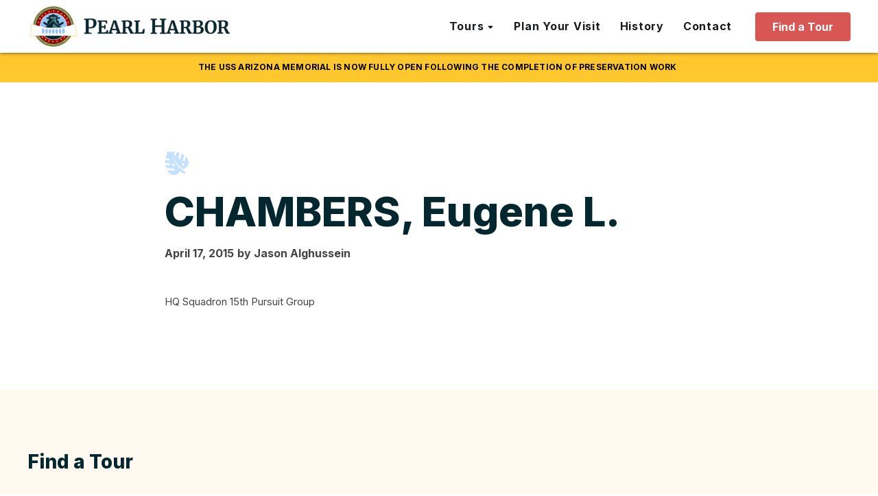

--- FILE ---
content_type: text/html; charset=utf-8
request_url: https://www.google.com/recaptcha/api2/anchor?ar=1&k=6Le4p_oUAAAAANEAaIrmfuYBz4OjPHPW24vBUTML&co=aHR0cHM6Ly9wZWFybGhhcmJvci5vcmc6NDQz&hl=en&v=N67nZn4AqZkNcbeMu4prBgzg&size=invisible&anchor-ms=20000&execute-ms=30000&cb=draum4kkm410
body_size: 48711
content:
<!DOCTYPE HTML><html dir="ltr" lang="en"><head><meta http-equiv="Content-Type" content="text/html; charset=UTF-8">
<meta http-equiv="X-UA-Compatible" content="IE=edge">
<title>reCAPTCHA</title>
<style type="text/css">
/* cyrillic-ext */
@font-face {
  font-family: 'Roboto';
  font-style: normal;
  font-weight: 400;
  font-stretch: 100%;
  src: url(//fonts.gstatic.com/s/roboto/v48/KFO7CnqEu92Fr1ME7kSn66aGLdTylUAMa3GUBHMdazTgWw.woff2) format('woff2');
  unicode-range: U+0460-052F, U+1C80-1C8A, U+20B4, U+2DE0-2DFF, U+A640-A69F, U+FE2E-FE2F;
}
/* cyrillic */
@font-face {
  font-family: 'Roboto';
  font-style: normal;
  font-weight: 400;
  font-stretch: 100%;
  src: url(//fonts.gstatic.com/s/roboto/v48/KFO7CnqEu92Fr1ME7kSn66aGLdTylUAMa3iUBHMdazTgWw.woff2) format('woff2');
  unicode-range: U+0301, U+0400-045F, U+0490-0491, U+04B0-04B1, U+2116;
}
/* greek-ext */
@font-face {
  font-family: 'Roboto';
  font-style: normal;
  font-weight: 400;
  font-stretch: 100%;
  src: url(//fonts.gstatic.com/s/roboto/v48/KFO7CnqEu92Fr1ME7kSn66aGLdTylUAMa3CUBHMdazTgWw.woff2) format('woff2');
  unicode-range: U+1F00-1FFF;
}
/* greek */
@font-face {
  font-family: 'Roboto';
  font-style: normal;
  font-weight: 400;
  font-stretch: 100%;
  src: url(//fonts.gstatic.com/s/roboto/v48/KFO7CnqEu92Fr1ME7kSn66aGLdTylUAMa3-UBHMdazTgWw.woff2) format('woff2');
  unicode-range: U+0370-0377, U+037A-037F, U+0384-038A, U+038C, U+038E-03A1, U+03A3-03FF;
}
/* math */
@font-face {
  font-family: 'Roboto';
  font-style: normal;
  font-weight: 400;
  font-stretch: 100%;
  src: url(//fonts.gstatic.com/s/roboto/v48/KFO7CnqEu92Fr1ME7kSn66aGLdTylUAMawCUBHMdazTgWw.woff2) format('woff2');
  unicode-range: U+0302-0303, U+0305, U+0307-0308, U+0310, U+0312, U+0315, U+031A, U+0326-0327, U+032C, U+032F-0330, U+0332-0333, U+0338, U+033A, U+0346, U+034D, U+0391-03A1, U+03A3-03A9, U+03B1-03C9, U+03D1, U+03D5-03D6, U+03F0-03F1, U+03F4-03F5, U+2016-2017, U+2034-2038, U+203C, U+2040, U+2043, U+2047, U+2050, U+2057, U+205F, U+2070-2071, U+2074-208E, U+2090-209C, U+20D0-20DC, U+20E1, U+20E5-20EF, U+2100-2112, U+2114-2115, U+2117-2121, U+2123-214F, U+2190, U+2192, U+2194-21AE, U+21B0-21E5, U+21F1-21F2, U+21F4-2211, U+2213-2214, U+2216-22FF, U+2308-230B, U+2310, U+2319, U+231C-2321, U+2336-237A, U+237C, U+2395, U+239B-23B7, U+23D0, U+23DC-23E1, U+2474-2475, U+25AF, U+25B3, U+25B7, U+25BD, U+25C1, U+25CA, U+25CC, U+25FB, U+266D-266F, U+27C0-27FF, U+2900-2AFF, U+2B0E-2B11, U+2B30-2B4C, U+2BFE, U+3030, U+FF5B, U+FF5D, U+1D400-1D7FF, U+1EE00-1EEFF;
}
/* symbols */
@font-face {
  font-family: 'Roboto';
  font-style: normal;
  font-weight: 400;
  font-stretch: 100%;
  src: url(//fonts.gstatic.com/s/roboto/v48/KFO7CnqEu92Fr1ME7kSn66aGLdTylUAMaxKUBHMdazTgWw.woff2) format('woff2');
  unicode-range: U+0001-000C, U+000E-001F, U+007F-009F, U+20DD-20E0, U+20E2-20E4, U+2150-218F, U+2190, U+2192, U+2194-2199, U+21AF, U+21E6-21F0, U+21F3, U+2218-2219, U+2299, U+22C4-22C6, U+2300-243F, U+2440-244A, U+2460-24FF, U+25A0-27BF, U+2800-28FF, U+2921-2922, U+2981, U+29BF, U+29EB, U+2B00-2BFF, U+4DC0-4DFF, U+FFF9-FFFB, U+10140-1018E, U+10190-1019C, U+101A0, U+101D0-101FD, U+102E0-102FB, U+10E60-10E7E, U+1D2C0-1D2D3, U+1D2E0-1D37F, U+1F000-1F0FF, U+1F100-1F1AD, U+1F1E6-1F1FF, U+1F30D-1F30F, U+1F315, U+1F31C, U+1F31E, U+1F320-1F32C, U+1F336, U+1F378, U+1F37D, U+1F382, U+1F393-1F39F, U+1F3A7-1F3A8, U+1F3AC-1F3AF, U+1F3C2, U+1F3C4-1F3C6, U+1F3CA-1F3CE, U+1F3D4-1F3E0, U+1F3ED, U+1F3F1-1F3F3, U+1F3F5-1F3F7, U+1F408, U+1F415, U+1F41F, U+1F426, U+1F43F, U+1F441-1F442, U+1F444, U+1F446-1F449, U+1F44C-1F44E, U+1F453, U+1F46A, U+1F47D, U+1F4A3, U+1F4B0, U+1F4B3, U+1F4B9, U+1F4BB, U+1F4BF, U+1F4C8-1F4CB, U+1F4D6, U+1F4DA, U+1F4DF, U+1F4E3-1F4E6, U+1F4EA-1F4ED, U+1F4F7, U+1F4F9-1F4FB, U+1F4FD-1F4FE, U+1F503, U+1F507-1F50B, U+1F50D, U+1F512-1F513, U+1F53E-1F54A, U+1F54F-1F5FA, U+1F610, U+1F650-1F67F, U+1F687, U+1F68D, U+1F691, U+1F694, U+1F698, U+1F6AD, U+1F6B2, U+1F6B9-1F6BA, U+1F6BC, U+1F6C6-1F6CF, U+1F6D3-1F6D7, U+1F6E0-1F6EA, U+1F6F0-1F6F3, U+1F6F7-1F6FC, U+1F700-1F7FF, U+1F800-1F80B, U+1F810-1F847, U+1F850-1F859, U+1F860-1F887, U+1F890-1F8AD, U+1F8B0-1F8BB, U+1F8C0-1F8C1, U+1F900-1F90B, U+1F93B, U+1F946, U+1F984, U+1F996, U+1F9E9, U+1FA00-1FA6F, U+1FA70-1FA7C, U+1FA80-1FA89, U+1FA8F-1FAC6, U+1FACE-1FADC, U+1FADF-1FAE9, U+1FAF0-1FAF8, U+1FB00-1FBFF;
}
/* vietnamese */
@font-face {
  font-family: 'Roboto';
  font-style: normal;
  font-weight: 400;
  font-stretch: 100%;
  src: url(//fonts.gstatic.com/s/roboto/v48/KFO7CnqEu92Fr1ME7kSn66aGLdTylUAMa3OUBHMdazTgWw.woff2) format('woff2');
  unicode-range: U+0102-0103, U+0110-0111, U+0128-0129, U+0168-0169, U+01A0-01A1, U+01AF-01B0, U+0300-0301, U+0303-0304, U+0308-0309, U+0323, U+0329, U+1EA0-1EF9, U+20AB;
}
/* latin-ext */
@font-face {
  font-family: 'Roboto';
  font-style: normal;
  font-weight: 400;
  font-stretch: 100%;
  src: url(//fonts.gstatic.com/s/roboto/v48/KFO7CnqEu92Fr1ME7kSn66aGLdTylUAMa3KUBHMdazTgWw.woff2) format('woff2');
  unicode-range: U+0100-02BA, U+02BD-02C5, U+02C7-02CC, U+02CE-02D7, U+02DD-02FF, U+0304, U+0308, U+0329, U+1D00-1DBF, U+1E00-1E9F, U+1EF2-1EFF, U+2020, U+20A0-20AB, U+20AD-20C0, U+2113, U+2C60-2C7F, U+A720-A7FF;
}
/* latin */
@font-face {
  font-family: 'Roboto';
  font-style: normal;
  font-weight: 400;
  font-stretch: 100%;
  src: url(//fonts.gstatic.com/s/roboto/v48/KFO7CnqEu92Fr1ME7kSn66aGLdTylUAMa3yUBHMdazQ.woff2) format('woff2');
  unicode-range: U+0000-00FF, U+0131, U+0152-0153, U+02BB-02BC, U+02C6, U+02DA, U+02DC, U+0304, U+0308, U+0329, U+2000-206F, U+20AC, U+2122, U+2191, U+2193, U+2212, U+2215, U+FEFF, U+FFFD;
}
/* cyrillic-ext */
@font-face {
  font-family: 'Roboto';
  font-style: normal;
  font-weight: 500;
  font-stretch: 100%;
  src: url(//fonts.gstatic.com/s/roboto/v48/KFO7CnqEu92Fr1ME7kSn66aGLdTylUAMa3GUBHMdazTgWw.woff2) format('woff2');
  unicode-range: U+0460-052F, U+1C80-1C8A, U+20B4, U+2DE0-2DFF, U+A640-A69F, U+FE2E-FE2F;
}
/* cyrillic */
@font-face {
  font-family: 'Roboto';
  font-style: normal;
  font-weight: 500;
  font-stretch: 100%;
  src: url(//fonts.gstatic.com/s/roboto/v48/KFO7CnqEu92Fr1ME7kSn66aGLdTylUAMa3iUBHMdazTgWw.woff2) format('woff2');
  unicode-range: U+0301, U+0400-045F, U+0490-0491, U+04B0-04B1, U+2116;
}
/* greek-ext */
@font-face {
  font-family: 'Roboto';
  font-style: normal;
  font-weight: 500;
  font-stretch: 100%;
  src: url(//fonts.gstatic.com/s/roboto/v48/KFO7CnqEu92Fr1ME7kSn66aGLdTylUAMa3CUBHMdazTgWw.woff2) format('woff2');
  unicode-range: U+1F00-1FFF;
}
/* greek */
@font-face {
  font-family: 'Roboto';
  font-style: normal;
  font-weight: 500;
  font-stretch: 100%;
  src: url(//fonts.gstatic.com/s/roboto/v48/KFO7CnqEu92Fr1ME7kSn66aGLdTylUAMa3-UBHMdazTgWw.woff2) format('woff2');
  unicode-range: U+0370-0377, U+037A-037F, U+0384-038A, U+038C, U+038E-03A1, U+03A3-03FF;
}
/* math */
@font-face {
  font-family: 'Roboto';
  font-style: normal;
  font-weight: 500;
  font-stretch: 100%;
  src: url(//fonts.gstatic.com/s/roboto/v48/KFO7CnqEu92Fr1ME7kSn66aGLdTylUAMawCUBHMdazTgWw.woff2) format('woff2');
  unicode-range: U+0302-0303, U+0305, U+0307-0308, U+0310, U+0312, U+0315, U+031A, U+0326-0327, U+032C, U+032F-0330, U+0332-0333, U+0338, U+033A, U+0346, U+034D, U+0391-03A1, U+03A3-03A9, U+03B1-03C9, U+03D1, U+03D5-03D6, U+03F0-03F1, U+03F4-03F5, U+2016-2017, U+2034-2038, U+203C, U+2040, U+2043, U+2047, U+2050, U+2057, U+205F, U+2070-2071, U+2074-208E, U+2090-209C, U+20D0-20DC, U+20E1, U+20E5-20EF, U+2100-2112, U+2114-2115, U+2117-2121, U+2123-214F, U+2190, U+2192, U+2194-21AE, U+21B0-21E5, U+21F1-21F2, U+21F4-2211, U+2213-2214, U+2216-22FF, U+2308-230B, U+2310, U+2319, U+231C-2321, U+2336-237A, U+237C, U+2395, U+239B-23B7, U+23D0, U+23DC-23E1, U+2474-2475, U+25AF, U+25B3, U+25B7, U+25BD, U+25C1, U+25CA, U+25CC, U+25FB, U+266D-266F, U+27C0-27FF, U+2900-2AFF, U+2B0E-2B11, U+2B30-2B4C, U+2BFE, U+3030, U+FF5B, U+FF5D, U+1D400-1D7FF, U+1EE00-1EEFF;
}
/* symbols */
@font-face {
  font-family: 'Roboto';
  font-style: normal;
  font-weight: 500;
  font-stretch: 100%;
  src: url(//fonts.gstatic.com/s/roboto/v48/KFO7CnqEu92Fr1ME7kSn66aGLdTylUAMaxKUBHMdazTgWw.woff2) format('woff2');
  unicode-range: U+0001-000C, U+000E-001F, U+007F-009F, U+20DD-20E0, U+20E2-20E4, U+2150-218F, U+2190, U+2192, U+2194-2199, U+21AF, U+21E6-21F0, U+21F3, U+2218-2219, U+2299, U+22C4-22C6, U+2300-243F, U+2440-244A, U+2460-24FF, U+25A0-27BF, U+2800-28FF, U+2921-2922, U+2981, U+29BF, U+29EB, U+2B00-2BFF, U+4DC0-4DFF, U+FFF9-FFFB, U+10140-1018E, U+10190-1019C, U+101A0, U+101D0-101FD, U+102E0-102FB, U+10E60-10E7E, U+1D2C0-1D2D3, U+1D2E0-1D37F, U+1F000-1F0FF, U+1F100-1F1AD, U+1F1E6-1F1FF, U+1F30D-1F30F, U+1F315, U+1F31C, U+1F31E, U+1F320-1F32C, U+1F336, U+1F378, U+1F37D, U+1F382, U+1F393-1F39F, U+1F3A7-1F3A8, U+1F3AC-1F3AF, U+1F3C2, U+1F3C4-1F3C6, U+1F3CA-1F3CE, U+1F3D4-1F3E0, U+1F3ED, U+1F3F1-1F3F3, U+1F3F5-1F3F7, U+1F408, U+1F415, U+1F41F, U+1F426, U+1F43F, U+1F441-1F442, U+1F444, U+1F446-1F449, U+1F44C-1F44E, U+1F453, U+1F46A, U+1F47D, U+1F4A3, U+1F4B0, U+1F4B3, U+1F4B9, U+1F4BB, U+1F4BF, U+1F4C8-1F4CB, U+1F4D6, U+1F4DA, U+1F4DF, U+1F4E3-1F4E6, U+1F4EA-1F4ED, U+1F4F7, U+1F4F9-1F4FB, U+1F4FD-1F4FE, U+1F503, U+1F507-1F50B, U+1F50D, U+1F512-1F513, U+1F53E-1F54A, U+1F54F-1F5FA, U+1F610, U+1F650-1F67F, U+1F687, U+1F68D, U+1F691, U+1F694, U+1F698, U+1F6AD, U+1F6B2, U+1F6B9-1F6BA, U+1F6BC, U+1F6C6-1F6CF, U+1F6D3-1F6D7, U+1F6E0-1F6EA, U+1F6F0-1F6F3, U+1F6F7-1F6FC, U+1F700-1F7FF, U+1F800-1F80B, U+1F810-1F847, U+1F850-1F859, U+1F860-1F887, U+1F890-1F8AD, U+1F8B0-1F8BB, U+1F8C0-1F8C1, U+1F900-1F90B, U+1F93B, U+1F946, U+1F984, U+1F996, U+1F9E9, U+1FA00-1FA6F, U+1FA70-1FA7C, U+1FA80-1FA89, U+1FA8F-1FAC6, U+1FACE-1FADC, U+1FADF-1FAE9, U+1FAF0-1FAF8, U+1FB00-1FBFF;
}
/* vietnamese */
@font-face {
  font-family: 'Roboto';
  font-style: normal;
  font-weight: 500;
  font-stretch: 100%;
  src: url(//fonts.gstatic.com/s/roboto/v48/KFO7CnqEu92Fr1ME7kSn66aGLdTylUAMa3OUBHMdazTgWw.woff2) format('woff2');
  unicode-range: U+0102-0103, U+0110-0111, U+0128-0129, U+0168-0169, U+01A0-01A1, U+01AF-01B0, U+0300-0301, U+0303-0304, U+0308-0309, U+0323, U+0329, U+1EA0-1EF9, U+20AB;
}
/* latin-ext */
@font-face {
  font-family: 'Roboto';
  font-style: normal;
  font-weight: 500;
  font-stretch: 100%;
  src: url(//fonts.gstatic.com/s/roboto/v48/KFO7CnqEu92Fr1ME7kSn66aGLdTylUAMa3KUBHMdazTgWw.woff2) format('woff2');
  unicode-range: U+0100-02BA, U+02BD-02C5, U+02C7-02CC, U+02CE-02D7, U+02DD-02FF, U+0304, U+0308, U+0329, U+1D00-1DBF, U+1E00-1E9F, U+1EF2-1EFF, U+2020, U+20A0-20AB, U+20AD-20C0, U+2113, U+2C60-2C7F, U+A720-A7FF;
}
/* latin */
@font-face {
  font-family: 'Roboto';
  font-style: normal;
  font-weight: 500;
  font-stretch: 100%;
  src: url(//fonts.gstatic.com/s/roboto/v48/KFO7CnqEu92Fr1ME7kSn66aGLdTylUAMa3yUBHMdazQ.woff2) format('woff2');
  unicode-range: U+0000-00FF, U+0131, U+0152-0153, U+02BB-02BC, U+02C6, U+02DA, U+02DC, U+0304, U+0308, U+0329, U+2000-206F, U+20AC, U+2122, U+2191, U+2193, U+2212, U+2215, U+FEFF, U+FFFD;
}
/* cyrillic-ext */
@font-face {
  font-family: 'Roboto';
  font-style: normal;
  font-weight: 900;
  font-stretch: 100%;
  src: url(//fonts.gstatic.com/s/roboto/v48/KFO7CnqEu92Fr1ME7kSn66aGLdTylUAMa3GUBHMdazTgWw.woff2) format('woff2');
  unicode-range: U+0460-052F, U+1C80-1C8A, U+20B4, U+2DE0-2DFF, U+A640-A69F, U+FE2E-FE2F;
}
/* cyrillic */
@font-face {
  font-family: 'Roboto';
  font-style: normal;
  font-weight: 900;
  font-stretch: 100%;
  src: url(//fonts.gstatic.com/s/roboto/v48/KFO7CnqEu92Fr1ME7kSn66aGLdTylUAMa3iUBHMdazTgWw.woff2) format('woff2');
  unicode-range: U+0301, U+0400-045F, U+0490-0491, U+04B0-04B1, U+2116;
}
/* greek-ext */
@font-face {
  font-family: 'Roboto';
  font-style: normal;
  font-weight: 900;
  font-stretch: 100%;
  src: url(//fonts.gstatic.com/s/roboto/v48/KFO7CnqEu92Fr1ME7kSn66aGLdTylUAMa3CUBHMdazTgWw.woff2) format('woff2');
  unicode-range: U+1F00-1FFF;
}
/* greek */
@font-face {
  font-family: 'Roboto';
  font-style: normal;
  font-weight: 900;
  font-stretch: 100%;
  src: url(//fonts.gstatic.com/s/roboto/v48/KFO7CnqEu92Fr1ME7kSn66aGLdTylUAMa3-UBHMdazTgWw.woff2) format('woff2');
  unicode-range: U+0370-0377, U+037A-037F, U+0384-038A, U+038C, U+038E-03A1, U+03A3-03FF;
}
/* math */
@font-face {
  font-family: 'Roboto';
  font-style: normal;
  font-weight: 900;
  font-stretch: 100%;
  src: url(//fonts.gstatic.com/s/roboto/v48/KFO7CnqEu92Fr1ME7kSn66aGLdTylUAMawCUBHMdazTgWw.woff2) format('woff2');
  unicode-range: U+0302-0303, U+0305, U+0307-0308, U+0310, U+0312, U+0315, U+031A, U+0326-0327, U+032C, U+032F-0330, U+0332-0333, U+0338, U+033A, U+0346, U+034D, U+0391-03A1, U+03A3-03A9, U+03B1-03C9, U+03D1, U+03D5-03D6, U+03F0-03F1, U+03F4-03F5, U+2016-2017, U+2034-2038, U+203C, U+2040, U+2043, U+2047, U+2050, U+2057, U+205F, U+2070-2071, U+2074-208E, U+2090-209C, U+20D0-20DC, U+20E1, U+20E5-20EF, U+2100-2112, U+2114-2115, U+2117-2121, U+2123-214F, U+2190, U+2192, U+2194-21AE, U+21B0-21E5, U+21F1-21F2, U+21F4-2211, U+2213-2214, U+2216-22FF, U+2308-230B, U+2310, U+2319, U+231C-2321, U+2336-237A, U+237C, U+2395, U+239B-23B7, U+23D0, U+23DC-23E1, U+2474-2475, U+25AF, U+25B3, U+25B7, U+25BD, U+25C1, U+25CA, U+25CC, U+25FB, U+266D-266F, U+27C0-27FF, U+2900-2AFF, U+2B0E-2B11, U+2B30-2B4C, U+2BFE, U+3030, U+FF5B, U+FF5D, U+1D400-1D7FF, U+1EE00-1EEFF;
}
/* symbols */
@font-face {
  font-family: 'Roboto';
  font-style: normal;
  font-weight: 900;
  font-stretch: 100%;
  src: url(//fonts.gstatic.com/s/roboto/v48/KFO7CnqEu92Fr1ME7kSn66aGLdTylUAMaxKUBHMdazTgWw.woff2) format('woff2');
  unicode-range: U+0001-000C, U+000E-001F, U+007F-009F, U+20DD-20E0, U+20E2-20E4, U+2150-218F, U+2190, U+2192, U+2194-2199, U+21AF, U+21E6-21F0, U+21F3, U+2218-2219, U+2299, U+22C4-22C6, U+2300-243F, U+2440-244A, U+2460-24FF, U+25A0-27BF, U+2800-28FF, U+2921-2922, U+2981, U+29BF, U+29EB, U+2B00-2BFF, U+4DC0-4DFF, U+FFF9-FFFB, U+10140-1018E, U+10190-1019C, U+101A0, U+101D0-101FD, U+102E0-102FB, U+10E60-10E7E, U+1D2C0-1D2D3, U+1D2E0-1D37F, U+1F000-1F0FF, U+1F100-1F1AD, U+1F1E6-1F1FF, U+1F30D-1F30F, U+1F315, U+1F31C, U+1F31E, U+1F320-1F32C, U+1F336, U+1F378, U+1F37D, U+1F382, U+1F393-1F39F, U+1F3A7-1F3A8, U+1F3AC-1F3AF, U+1F3C2, U+1F3C4-1F3C6, U+1F3CA-1F3CE, U+1F3D4-1F3E0, U+1F3ED, U+1F3F1-1F3F3, U+1F3F5-1F3F7, U+1F408, U+1F415, U+1F41F, U+1F426, U+1F43F, U+1F441-1F442, U+1F444, U+1F446-1F449, U+1F44C-1F44E, U+1F453, U+1F46A, U+1F47D, U+1F4A3, U+1F4B0, U+1F4B3, U+1F4B9, U+1F4BB, U+1F4BF, U+1F4C8-1F4CB, U+1F4D6, U+1F4DA, U+1F4DF, U+1F4E3-1F4E6, U+1F4EA-1F4ED, U+1F4F7, U+1F4F9-1F4FB, U+1F4FD-1F4FE, U+1F503, U+1F507-1F50B, U+1F50D, U+1F512-1F513, U+1F53E-1F54A, U+1F54F-1F5FA, U+1F610, U+1F650-1F67F, U+1F687, U+1F68D, U+1F691, U+1F694, U+1F698, U+1F6AD, U+1F6B2, U+1F6B9-1F6BA, U+1F6BC, U+1F6C6-1F6CF, U+1F6D3-1F6D7, U+1F6E0-1F6EA, U+1F6F0-1F6F3, U+1F6F7-1F6FC, U+1F700-1F7FF, U+1F800-1F80B, U+1F810-1F847, U+1F850-1F859, U+1F860-1F887, U+1F890-1F8AD, U+1F8B0-1F8BB, U+1F8C0-1F8C1, U+1F900-1F90B, U+1F93B, U+1F946, U+1F984, U+1F996, U+1F9E9, U+1FA00-1FA6F, U+1FA70-1FA7C, U+1FA80-1FA89, U+1FA8F-1FAC6, U+1FACE-1FADC, U+1FADF-1FAE9, U+1FAF0-1FAF8, U+1FB00-1FBFF;
}
/* vietnamese */
@font-face {
  font-family: 'Roboto';
  font-style: normal;
  font-weight: 900;
  font-stretch: 100%;
  src: url(//fonts.gstatic.com/s/roboto/v48/KFO7CnqEu92Fr1ME7kSn66aGLdTylUAMa3OUBHMdazTgWw.woff2) format('woff2');
  unicode-range: U+0102-0103, U+0110-0111, U+0128-0129, U+0168-0169, U+01A0-01A1, U+01AF-01B0, U+0300-0301, U+0303-0304, U+0308-0309, U+0323, U+0329, U+1EA0-1EF9, U+20AB;
}
/* latin-ext */
@font-face {
  font-family: 'Roboto';
  font-style: normal;
  font-weight: 900;
  font-stretch: 100%;
  src: url(//fonts.gstatic.com/s/roboto/v48/KFO7CnqEu92Fr1ME7kSn66aGLdTylUAMa3KUBHMdazTgWw.woff2) format('woff2');
  unicode-range: U+0100-02BA, U+02BD-02C5, U+02C7-02CC, U+02CE-02D7, U+02DD-02FF, U+0304, U+0308, U+0329, U+1D00-1DBF, U+1E00-1E9F, U+1EF2-1EFF, U+2020, U+20A0-20AB, U+20AD-20C0, U+2113, U+2C60-2C7F, U+A720-A7FF;
}
/* latin */
@font-face {
  font-family: 'Roboto';
  font-style: normal;
  font-weight: 900;
  font-stretch: 100%;
  src: url(//fonts.gstatic.com/s/roboto/v48/KFO7CnqEu92Fr1ME7kSn66aGLdTylUAMa3yUBHMdazQ.woff2) format('woff2');
  unicode-range: U+0000-00FF, U+0131, U+0152-0153, U+02BB-02BC, U+02C6, U+02DA, U+02DC, U+0304, U+0308, U+0329, U+2000-206F, U+20AC, U+2122, U+2191, U+2193, U+2212, U+2215, U+FEFF, U+FFFD;
}

</style>
<link rel="stylesheet" type="text/css" href="https://www.gstatic.com/recaptcha/releases/N67nZn4AqZkNcbeMu4prBgzg/styles__ltr.css">
<script nonce="Mcm0MNBuPFKJbPFSqWfbcw" type="text/javascript">window['__recaptcha_api'] = 'https://www.google.com/recaptcha/api2/';</script>
<script type="text/javascript" src="https://www.gstatic.com/recaptcha/releases/N67nZn4AqZkNcbeMu4prBgzg/recaptcha__en.js" nonce="Mcm0MNBuPFKJbPFSqWfbcw">
      
    </script></head>
<body><div id="rc-anchor-alert" class="rc-anchor-alert"></div>
<input type="hidden" id="recaptcha-token" value="[base64]">
<script type="text/javascript" nonce="Mcm0MNBuPFKJbPFSqWfbcw">
      recaptcha.anchor.Main.init("[\x22ainput\x22,[\x22bgdata\x22,\x22\x22,\[base64]/[base64]/[base64]/bmV3IHJbeF0oY1swXSk6RT09Mj9uZXcgclt4XShjWzBdLGNbMV0pOkU9PTM/bmV3IHJbeF0oY1swXSxjWzFdLGNbMl0pOkU9PTQ/[base64]/[base64]/[base64]/[base64]/[base64]/[base64]/[base64]/[base64]\x22,\[base64]\\u003d\\u003d\x22,\x22KMOxPUDDiyFSw4NCwprDusKPTXzCnHByIMOBwqDDicOxXcO+w5bCnEnDozc/T8KESyFtU8KaY8Kkwp4+w7szwpPCkMKnw6LClEoYw5zCknZLVMOowoMCE8KsHVAzTsO5w7TDl8Okw5jCqWLCkMK8wr3Dp1DDhWnDsBHDnsKePEXDliLCjwHDvCd/wr1Swo92wrDDqi0HwqjCs1FPw7vDhS7Ck0fCpSDDpMKSw6cPw7jDosKxPgzCrlHDjwdKPGjDuMORwonClMOgF8K6w7cnwpbDvD43w5HCi0NDbMKrw5fCmMKqEcKKwoI+wqfDusO/SMK+wqPCvD/CksORIXZIGxV9w7/CuwXCgsK4woRow43CgMKhwqPCt8KQw7E1Khk+wowGwrNZGAo3QcKyI2jCnQlZdMONwrgZw6JVwpvCtzbCoMKiMGDDj8KTwrBAw480DsOUwqfCoXZ5McKMwqJNVmfCpDN2w5/DtwzDjsKbCcKCCsKaF8O9w6giwo3CtsOEOMOewrXCosOXWkANwoYowq/[base64]/[base64]/PcO0eFQpwoTCqkoOw4wewrEjwrHCqCLDl8KgCsKvw7wCVDItK8ORS8KNIHTCpF1zw7MURFFzw7zCh8K+flDCqFLCp8KQJmTDpMO9Yy9iE8Klw4fCnDRuw5jDnsKLw6XCpk8lb8OCfx0Vch0Jw7E/c1ZnYMKyw49tPWhucEnDhcKtw4/CvcK4w6tFbQguwoHCqDrCliHDl8OLwqwdBsOlEXhnw51QB8KnwpguIsOgw40uwoLDo0zCksOlKcOCX8KqJsKSccK9bcOiwrwJDxLDg0TDrhgCwpJRwpI3KG4kHMKmP8ORGcO/ZsO8ZsO3woPCgV/CscKKwq0cYcOMKsKbwq0jNMKbZMOmwq3DuS4GwoEQbQPDg8KAXMOtDMOtwqNZw6HCp8OcPwZOW8KiM8OLWsKkMgBCCsKFw6bCohHDlMOswo5HD8KxA2QqZMO5woLCgsOmdMOWw4URAcOnw5IMRk/DlULDscOFwoxhYMKGw7c7HRBBwqoZJ8OAFcOKw69ISMKeCBkwwrnCosKAwpBaw6LDm8KfLnbClzXCn3gVCMKmw4J0wofCmWkwcHQ/DWwIwpIFEF4CLcKvD24qJEnCvMOiBMKkwqbDvsOkw5HDnhkqHsKzwp/CmwBcFcOJw7VkO0zCkwgnbG4Pw7fDq8OrwpLDhWDDnxVvGsKHZlASwqrDvFl4wp/DgjLChV1NwqjCiQMdGwrDtWtKw77Dkl3Cp8KQwrAUZsKiwqZ8CQ7DixnDi2B3I8KCw6VvVcOrLQYuDhtQNzvCj0FvPMOTPcOQwqsrcTczw6MKwrrCjU9sFsOiWsKCRxzDvgRfesOxw7vCo8K/[base64]/[base64]/DqlfDnE7CkMKoBsK9Ix/CgMK6GWXCncKVEMOvw4MTw59YW0AVw4AiETvCrcKXw7zDmHBDwodzasK/[base64]/RlPCmwzCrV90F3TCsWguwp5SwqINw6jCncKFwq/[base64]/[base64]/Cq0cLwojDmsOJacKKw5jDucKrw6vDoB7DhhMGPsKABGbCiFPDnGwCNcKvLilew4hmCCl7LsOcw4/ClcOmfsK4w7fDvUIxwo8ZwrjDjDHDvsOCwphCw43DpjTDp1zDln9eUcOMCnTCmC/DkRHCu8Kpw650wrzDgsOQMAXCszBKw78fXsKfPhXDvRkVGHHDq8KiTVRRwql3w7dYwosIwpdEesK3FMOuw6sxwqE6A8KDSMO7wo5Iw5rDl0QCw54Iwr3ChMKiw6bCrkxVw47CncK+f8OYwrjCj8Ovw4QCTQ8LCsOzXMOBdFAUwqAYUMOPwr/DsUwWISHDhMKVwoh7acKJeFbCtsOJMBwpwqlTw4TCk0HDk24TVTbDk8O9CcKqwphbTw4lRlwsUMO3w4JdAcKGKsKDHmEYw57DvsOYw7RCRznCqS/Cg8O2agUvHcOsExPCqUPCn19XdDk3w5DCqcKKwpbCmFjDl8Orwo93ecKxw77CnGPClMKXdsK+w4IaK8KCwr/[base64]/w6fDj8O+w5/DgVXCvnrDnWBsc8K0w6lnwoQ+wpAAesOlScOFworDgcOtfxrClFHDtsK9w6HCrGPClsK0wppDwpZcwqUPw5tPccOEa3jCksOTP0xZMcK0w6hFagc/w5gMwpDDhEd4X8OTwocOw594F8OOQMKJwo7CgcK1aGTDpiHCn1jDg8OlIMKwwrk7NSDCijTCk8OPwpTChsKOw6PCrF7CscOXwp/Dq8OnwqrCjcOKNMKlXHYJGD3Ch8Odw6TCoxBQBwtYHcKfJUERwq/ChyfDm8OawrXDosOnw6HDuDzDiA8Gw4bCjhzDqUYiw6zCt8KpeMKLw4XDocOmw5pNwqdZw7nCrm8lw6dcwphRXsKDwp7DhcO5EMKWwqzCkhvCkcKhwozCisKXeGvCsMOLw4lHw7oZw5R6w6sFw6DCsnXCs8Oawp/[base64]/[base64]/Dh0nDrkJLVgsfeMO6wp1RUDB1HMObw5jDjMOCTsK9w796GHMHCsOow7wqGsKcw5fDj8OVDsOoLy0hwrvDiXbDkMOrCQ7Cl8OqfEQEw6LDsF/DrVjDrGVIwp5twp03w45kwr3DuAfCjCnDpyJ0w5caw6wmw6HDjsKPwq7Ct8OyMGbDucO8bSwbw7J9w4JlwrR6w4AnGHFTw6zDjMOvw6HDjsOCwp1EKVNuwrUATXvCsMKlworCh8Oew780w41LXE5kFXRoT38Kw5hSwpTDmsKUwrbDolXDj8KQwr/ChmBJw7Mxw7pow43DvhzDrcKyw57CvcOow5/CnwIaTcK/[base64]/w5PDh0nDgD/[base64]/[base64]/DscKpesO0wrhUw40vw6bCpMKww6DCu8K1w6nDkcOTwo3DhF49CRDCt8KLXsKxJxFvwrF/wr/CkcKnw63DoQnCt8KVwq3Dhi1nC1FWAw/[base64]/wqXDsD4Uwrx2HXvDoQLCv8KcGFNTw64VDsKBwqAuWMOBw44XRWXCvknDuiNfwrbCssKEw6U4w5stKB3CrcOew7PDsisUw5bCiy3DvcO3IXV+w5NwIMOgwqt0BsOqS8KrfsKLwrDCucKBwpFSJcKCw5s+ET3Cu2YXfl/CoQMafcOaQ8O0OClow5AGwofCs8OUZ8Oswo/DtsOSA8KyaMO2a8OmwpXDsHDCvwA9d0wHwpHCtsOsDsK9w6PDmMKxNFdCFgZoEsO+YW7Cg8O+NGjCskAJYMObwr7DpsKGwr1/Z8KoUMK5wpMtwq81bRDDucOuwovCtMOvUxY/[base64]/woQuw53DkWbCjsORQMK0MsOYGXjDtMKFw6tDWjHCgGhSwpB6w4zDniwsw4I1HHhEdh7CkAA9WMK9FMKbwrFvfMOlw7jDg8OFwqkoFSTCjcK+w7LDq8KTd8KnGw5OLEd/wqxDw5Mtw6RgwpzCpwLCr8KJwqpxw6VUJcKOMw/Cl2pKwp7CscKhw4/CrRLDgFMWe8KfRsKuHMK/UcKnCWPCuik6ZC0SfTvDozNYw5HDjcOEE8Okw4QSO8KbI8O8UcK1aHpUcitHGA/DoEUMwqdSw4nDq3NPXMKqw7rDkMOJIMKWw5x5BFY6CsOvwo3CkQfDuTLDlMOnaVdtw74QwplvR8KZXAvCo8OJw57CkTHCuW52w6fCgF3DrQLCkAdpwpPDmsO9wqkqw5wnQcKKGkrCtsKoHsOKwo/Di0oEwo3DgsKMF2YUYMKyZ24jE8OmW1rChMK2w6XDtThrMUVdw4/CiMOEwpd3wrfCnwnCtAZEwq/DvQ1pw6sQbgF2dxrCoMOsw7TCicKpwqU6JS/CtBZgwrxHNcKmdsKRwrnCliwrfCnClGfDr2QUw6Btw6DDtz1aRGVfF8KIw79qw7VTwrI4w7vDpz7CjQfCpMKfwrnDkDACbcODwq/DsUo7aMODwp3DtsK1w7PCsVXDpFMHXcO9BMO0M8KpwoDCi8KiVixewoHCp8K6VmV0N8K5YgXDunkEwqJhQhVKesOhLGHDqULCncOKJsOYQyrCi0QIT8K/[base64]/fw/CkcKZOcKGXsOFTBwTNA/CkMO5UhkUWcOMDMOkwpxsC1DDg1cqCBZcwoZHw6IbVcKXWcOGw7rDjgXCh1ZdWXTDgBrDgcKgD8KZMQE7w6h2fjPCuWVlwpsew4fDqcKqG3HCtVPDqcKKUMK0SsOCw79zd8O2J8KzWXfDu215LMOUwo3CvQMQwo/Dk8Owc8K6dsKIAFdzw5Z3w79dw4MDGAEuV2/CuyLCs8OALCVGw6HCqcOsw7PCuAxVwpNqwo3Cv0/CjDABw5rCgMOlMsO2ZMOxw5pxOsOtwpMLwrvCgcKpbkQlUMOcFcKRw7vDpFchw5gTwrHCrmzDg3JGVMK1w7g0woEzXEPDu8OncnLDuXhiR8KCDiHDnX3CsifDlgpOCsOYKcKsw77Do8K7w5vDqMKfRsKLw4/DjELDjEXDkipkwqRkw4B/wp99I8KRw4fDj8OPB8OrwpTChS/[base64]/CkQHCjWrDunMJAyjDgMKxwqZxPsO/CyvCj8KyH1V3worDusK/wq/DnmrDgllTw6kEXsKRGsKVZhcQwovCrSDDjMOLcD/[base64]/DnMKOwqbDjxXCsMKKFsKTDF0mbXgtGcOJQ8OTw4Vpw5XDoMKGwqbCtMKLw4/CqEhUWDUnGipjQABtw7jCjMKGDsKcaD/CpDvDpcOYwqvDtSnDvMKww5BKIBnDmyF8w5ICAMOzwrgkw7FDblTDiMO7UcOCwqRWPjMbw4/DscOBPgDCgcKkw7zDgFHCuMKwLVcswpl7w68nasOqwoxVQV7CgjpIw7YAGMKrUFzChhfCohzCtF5bIsKwbMKMa8OtN8OUcMKCw54MIShLOD3DucOGZTHDm8Kjw5jDu0/CssOlw6BOWwLDrUzCjVJ/wokvdMKXHcORwr99cl8cSMOswqp9J8K7bhzDjwLDhRsnPDcVTMKBwo12UcKIwr1vwpVlw6jCqFBVwptSWUDDiMOuccOyNAPDvSEaLWDDjkfCjcOKasORORgLSHXDvsK4wqDDry/[base64]/wpF+H2HCqhHDnzZywrvCl0xnwq7DmsKUMcOsXsKQFD/DnnnDj8OONsOUw4tXw7rCqMKJwqbDrg0SXsOJU0TCkV/DjEbCulnCuSwJw7lAPsKNwpbCmsKrwp5kO0LCpWAbLQPDhsK9dcKcX2hIw6sBBcK7asOMwo7DjMOkBhbCkcKiwojDv3dQwr/CoMOzM8OBU8KfHTbCrcOVT8Otahctw7ZNwpDCt8KlfsOlY8Ocw5zCumHCpwwcw6TDn0XDrAU4w4nCvQYowqVPXnJAw74vw5oKM1HDmkrCvsK/w6bDp27DsMKfaMOzIkoyMMKTEcKDwrPDjXDDmMOZPMKwbmDDmcOmw57CssK7Nk7CisO0V8OOwpgdwpbCqsKfwrXCisOWfAnCjETCiMKvw7MewqXDqsKuJG4YK2tUwpXDp0JcByjChFdLwpvDqcKaw70HVsO2w4lDw4lFw4EUFjXClsKZw61RZ8KYw5AqZMKlw6E9w4/[base64]/G8K9BsOBQ8K5w6vCuwLDrXnCk8Klw4liw7pRFMK8wqzCqC7DjmLDvE7CoW3DkjDCgm7CgSAJfgnDqTonTQhBE8KJeCnDscOOwrjDrMKwwrVmw78ew5/Dg0/CrmNUcMOWZTkuWgTCl8OhIQbDpMObwp3Dji1/[base64]/DucK5LsOZw4rCjsKcOxhCwqtOMxBSw6VHw4rCh8OVwpnDrgHDpMKow4l3T8O6b3/[base64]/WcK6d8OtwrZsJcOlwogLw77CksOhwp5aw6A+wqnDpxMyHibDsMOXd8KTwrnDlcK5CMKVXcOjFF/Dj8KVw7fChTd4woLDi8KJMcOYw7UuBsO4w7/CmzlWE1cXwogbcHjDh3tUw6DCqMKAwoUqwonDuMOmwojDssK+EmzClkPCrh7DocKCw4ZdZMK4VsK/wqVJAAjCokvDmWAqwpBqAiTCucKkw4TDqTIbAmdtwpldw6RWwoJ+fh/CrF3Cv3dmwqxew78kwpAjw6zCul3DpMKAwoXDrsKlWjYTw5HDvDLCqMOTwrnCsGXCkmEsClVww4rCrgnDvRoLNcOuTMKsw60wM8Oaw5DCusKYFsO/A21UDAYFasKEXsKWwrRbPkPCqsKowp4iFCoLw4ErSDfCjnLDtFA6w5HChsKBPjfClw4HR8OjG8O2w4fDiSkJwpxPw4PCrEZgVcOUw5LCmcOJwpLDiMKDwp1HZMK/wqkTwoTDozpCBB4FMcORw4rCscOYw5jCrMOlJCwiV1MYEMK/wr4WwrR2wq3DlsOtw7TCkxdow7BjwrjDsMOkw4TDk8KsNBJkwq1KFR5iwr7DuwBGwppVwoHCgMKOwr5NYXg2acOTw7R7wpo0bD1MYMORw7AOZ0g1ZwjCr0fDoSEDw7vCqkjCuMOvCkBEeMKywrnDtX/CuiIGJQLCi8OKwpwKwpV4EMKUw7zCj8KowoLDpcOIwrLChMK/BsOywpPCvQHCvMKJwrErZ8KvYXFVwqDCsMOVw7nDmQTDvmsNw73DolNDw755w4LCgcOGH0vCgcOJw74KwpfDgUUeWg7CsjLCqsKIw5vCqsKTLsKYw4I0FMOuw6TCqsOIZA7ClVjCkUgJwpPDmQzDocK5FzZCeFrCj8ObX8KnWhnCkADCicOvw4wHwrXDsAvDlnQuw5/CpGjDowXDnMOlQ8Khw5DDn102NW/DmEw+PMODfMOsaUYQL0zDkGpMRXbCjBUgw5c0wq/CuMOyT8OVwqLCmsORwrrCnWFWB8KyRXXCiyEiw4bCqcKTXFslScKpwrkBw64ETgHDvMK2d8KBalnDpWTDjcKfw4VnN2wAD00xw7x4w7kuw4HDq8Kuw6vCrzbCsyloTMObw6YnFSbCo8OOwqIUM29nwrULNsKBcgnCuSoZw4bDkCPCunN/VHAMXBLDlBMxwr3Cq8OnLTNVOsOawooXQcKiw7bDmhNnKn5BS8ONfcO1wrLDh8KSw5cHw5/DjlXDrsK3wo9+wo9Sw6sre0LDjQ4yw6vCuELDlcKocsOnwqc1wq3CtMODPMO7f8K4wrhofA/CniJxKsKYe8O1J8KPwp0gK2vCncOMa8Kdw4LDv8OHwrVwPwNbw4rCiMKdAMK+wpcJQX/DuUbCocKHQMO8KHgVwqPDgcKNw6UWacO0wrB7B8OAw6NNGsKmw6cDdcOPeSkcwqAZw6fDhMK/w5vCkcKNV8ObwqfCmF9CwqbCinfCvMKxIcKwNcOYw486D8O6IsKkw7AIbsOCw6fDkcKGW0Qtw4hNJ8OwwqB/woNkwp7DmTHCpVDCmsOMwqfCusOWw4/[base64]/CpmzDo8K2wrrCnG9Sw7zChhtUw4PCljAxfFjCtn/Co8K8w7oowp/Cu8Onw7jCvcOPw616YRsWP8KvYXs2w4rCn8OIKMO6L8OTHcK9w6rCpSQCMMOjcsOwwqBow53Dlj/DqALDisOxw67CrFZzf8KmKkJ7AwPCjsObwr1Xw5TClcKsOW7CjhURF8O9w7saw4o1wql4wqPCo8KAc3vDpsK/wrnCnl7DkcK/R8OuwppWw5TDnkPCuMOMIsK3VHV8TcKsw5bDoRNXBcKfOMKXwoVxH8OEARggEsOVI8Ofw7zDmhJqCGg4w5/DvMK7b3zCrMKnw77DszjCjF7DkgbClDE1wovCn8KXw4XDoQMWCnF/wolsIsKnwqYUw7fDkzTDjAHDhXFAEAbCv8Kqw6zDkcOhTgbDtlfCtULCtgHCvcKwZMKiMsO/[base64]/wr0tLSpHw458YAYVegbCnWTCmcOcQMOARsOdwogmAMO8ScKJw4BTw77ClMKWw6vDhzTDhcOeV8KkZDlpdz/DssKXO8OSw6DCisKowqpwwq3DvxQ9W0rCkyJBXGA4ZU4lw6FgCsOkwpduLTPCjRPDt8O1wpJOwqRIE8KhDmXDjSEtdsK9XhxHw5XCrsO+VMKUWkt/[base64]/w6vDpsKfwrp3GAjDg8KhBAvDs1NmZmtsOMOaQ8K2JMOsw5/CjSPChcOSw5HDvB1ASCwJw4TCrsK3dcOuZsOtwocJwrzCl8OWJ8K7w6J9wqnCmBoHQnp8w5jDsn8lDsO/w7EPwpnDssO1ajV+DcKQOG/CjEHDrcO3MsOYZwHDo8O8w6PDrTPCrcOibjc4wqhQXxTDhmAXwrgjPcKWwq0/OsOZa2TCnHtGwr8/w7XDoHtQwqZpJsOhdmrCpy/[base64]/[base64]/Cp1bCmMKBNFJTwqcCw4vCviDCjsKyw7dTwpZNAsOqwo7DnsK6wofCphoIwoXDssOFMDgdwp/CnnlVLmR6w5/DlW4IF2TCtSrCkinCpcOIwqvDh0fDsn7DjMK8A1dcwpHDvsKMwq3DssKICsKTwoEQTSvDsyUswprDhQk3EcK/CcKicC3CpMOlKsOfb8KIwoxgw6DCuxvCgsOXS8KyQcK+wrg4AMOAw7Z7wrLDkMOZVU8lf8K+w7tIcsKAdEzDicO8wpJTT8OUwpzCpkPDtVwswooOwqFDKMKkSMKZZjjChHk/[base64]/[base64]/CuWPCmMKmX8O9MsO5V2/Ck8KqU8KAMETDj1bDgcKUC8KPworDrgNXaj0fw4HCjcKawpfCtcKUw5jCvcKoQj53w6PCunDDpsOHwo8FTVTCosOPQgNkwqXDssKkw4A3w7/Cq24Gw5MMw7VcUV/DrCgOw7DCnsOTCcK+w6pKJFBMHkrCrMKGS07DscOqGmx1woLCgUZQw4XDpMOAe8OFw7/CkMKpYUEldcK0wrAWAsKWYH19G8O7w7nCjsOiw5rCrMK7K8K4wrEAJMKWwovCvhXDrcO8QGnDuAMawoZ1wrzCtMOTwql4RznDusOZCTEqMmU+wp/Dh0lNw4jCrcKHXMOOFG4rw4kWBMK0wqnClcOrwoLDvcOnXmkhCDNhBVIwwoPDnEdof8OUwqUjwolXNMKQCMKgO8KOw6XDo8KkLcKqwprCvcKxwr4Xw4kkw4gGZMKBWxd9wpDDj8OOwojCv8OIwp7Ds2nDp1/DlMOMwptGwpDDjMKFYMKiwq5Bf8Olw6DCoj0wL8KYwoQRwqgawpnDncO8wrpgBMO5YMKdwoDDigXCuWnDk0kkdTo+N3HCm8K6MsOfKUF2FmDDiTd/KC89w6M3cXnDoDM2DiHCrjNTwr9swqJUPMOIR8O6wq/DvsKzZcK/w68hNjMYasKdwqfCrcOJwphEwpQSw7DDjsO0TcK/[base64]/DW8kwrnCosKJwpPDk8KIw6nCtnlAGcOfw4rDqMKBaEJQwoDDgFhhw7/DhHNuw5HDsMOwKkTCmkzCp8KnPl1Xw6LDrsO1w6QVw43CvMKOwqVxw6/DgcKyB2hzMylRLsKdw5XDpzsxw7hRElfDosKvd8O8EsOKAQdvwoDDsiZEwqzCoxjDgcONwqodTMOiwop5QMKkScKew5wvw6LDrsKLRjnCrsKZw5XDvcKHwrXCmcKmRiIXw5w9UTHDmsOnwr/CusODw7nCnsO6wqPCgzTDomRwwrLDtsKAJQ5wRCfDjx5qwpjCmMK8wo7DtHXCtcKEw49uw77CksKGw7ZyVcOswq3CpDrDqhbDiXd6dDPClG0gaQkmwqRjbMOTWitYJFbDtMOnwp1bw512w67DvQjDqG7DhsKpwprCkMOqwr0DD8KvZMKsCREkKMKdw4/CjRVwLUrDo8KMek/CicKIw7Ilw7LDs0zChk/CvVTCnmbClcOEFsK3UMOKGsO7BcKyDWg8w4RXwo5zQcOOMMORGn8cwpXCr8KXwpHDvBI3w6Qow47CncKQwos0RcOYw6zClhHCq2jDsMKzw7FtYsKFwoQ/[base64]/ChcKxwqTCi2LDvF3DmsOawrzCqwzDoz7Ci8OOGcKeJsKZwqHCh8OkF8KoSMOmw4vCtSvCiWjCn3kKwpfCo8OqFFddwqTDhA0sw5A4w7ZPwqRyCy5rwqoJwp5qUjttaWLDqlHDqMOsXjhtwoElTA/DoC1lHsKFRMOgw57CuHHCp8OtwoHCqcOFUMOeVDXCrCFfw7PDoX/CpMORw5FMw5bDoMKDJFnDgQg4w5HDqXs5I07CqMOqw5obw63DlUccJsKYwrlbwovDvsO/w4fCsVRRwpTCqsK/wqUpwrtxX8O9w6HCt8O5N8OXDMOvwoXCp8KLwq57w5rCisOaw4huSsOrOsKkI8Kaw6/CkXvDgsOaNg7Cj1rCmnxMwrLCmsKXUMOiw5Qdw5s8EmZPwokxC8OBw5UTPjR1w5tzwqfDi3/CksKTSn0iw5jCjxZDPMOgwo3Dn8O2wp7CoFTDgMKefjZpw6fDg21tDMORwoREw5TCvsOyw6I8w79uwp7CqVFoazjCl8KoE1d2w4jCjMKLDD5WwrHCqWfCpjolODjCvVg8OVDChUXChyVyPHXCnMOEw5LCgjLChEsMI8OWw4M/B8O0wpciw4DCuMKHawlVwp7DsFrCoz7Cl3HCgVt3bcOPEMKTwqwVw6LDggxYwpbCrcKow7bCoSjChi5dJDLCtsO4w6QgE0tVAcKlwr7Dqn/DqAlAPyXDosKdw4DCqMKPX8O1w7HDi3Q1woEaIHUAInTDhsOVcMKMwr1Fw4fCkAXDtSXDqmB4TMKeA1kUZhpZd8KCb8OSw4zCpTnCpsKww4tnwqLCmC/DjMO/[base64]/ETnDtVzDpCnDtQwcwrbCkwYFwpPCh8KBwqpUwohYAnrDlsKywrUjMHIvNcKMwqzDjcKcCMOHHsO3wrgRLsO3w6/DqMKoADRow4rChg9mXzROw4/CscOLIsOtVDHCqGtgwp5uHEzCqcOWw5VQZxRNFsKswrIoYcOPBsKewoZOw7hFYSXCrnRBw4bChcKoN0YPw7UhwqMSG8K8w6HCun/[base64]/Di3/CiB5mfUgkWEQsMMK/w7cofwHCl8KkwrYlwqY1R8OfK8KGODtTKMOIwoBewpNrwprCgcKDRcOGNH7Dl8ORBcKMwqfDqRQIw5/CtW7CiTTCosOiw77CtMOvwq83wrIAIVVEwpQfclhhwrnDp8OHEMKWw5bCuMOOw4IGI8K+Jjtfw70ff8KBw7kYw7BEOcKYwrBew4Qpwq/CvsKmIyLDnDnCvcOnw7zCj1l6WcOUw63DmXUlSXDChDYfw4ZhAsOLw6JkZE3Du8O6ehQ8w65QScOxwovDgMOIJcOtQsKqw7HDtsK8YD9KwqgwS8K8TcKDwoDDu3fCvcOmw7fCuisJcMOkDATCvAw2w51ye1MCwrLCg3Zbw7/CmcOSwpM/UsKSwr3DmsKmNMOgwrbDsMKIwpjCrTXCqnxkWmDDq8KmLWdVwrDDv8K5wpRHwrbDiMO2w7fCuRdID34AwopnwrrCvTB7w7giwphVwqrDtcO8dMK+XsOfw4jCqsK4wojCgEZCw7XCnsOgUgEAB8KeJznDmAbChTvCpsKTUMK3w7nDnMO/UHDClcKmw7UoMsKVw4vDiV3Ct8KuM1vDlWzCizzDunPCj8Oxw7VRwrbCqB/CsWI2wrssw5lQDcKndsOTw7FpwoMuwrDCkwzDlm8Jw5bDnCbCiEvCgx4qwqXDnMK6w5RYUzzDnxHCm8OOw4diwovDv8KRwq3CpEvCpcKOwprDi8OpwqIWE0PCs3XDgF0fFH/DinoIw6tgw5XCtHTCuETCk8KMw5PCuiI7w4nCp8KowppiGMK3wrsTEwrDtRwCBcOXw6AQw7TCosOkwoTDusODDhPDqMK7wojCqRPDmMKBOcK4w4bCl8KLwo7CpxZFPMKFbm5aw4JGwqxYwoA8w5Jiw4TDkGYsIcOiwpRew7NwDWsjwr/DoQvDo8KtwqzCnwLDksOvw4vDl8OOa1R9O2xoHk8nEsOpw4rDhsKdw65vMHBWAMOKwrI7ZF/[base64]/[base64]/wotPTsKKUsOZFiLDj8Opw65dCTJ+NMOfMiYAHMKgwqhwNMOoO8O3KsKdZCfCnXtYEsOIwrR9wq/CicKHwpHDhsOQVAMLw7VPYMOww6HDlcOLL8KFX8OWw718w7RUwoDDv13CvsK2FWhCd3rDv2bCkW59Yn5keFTDhAnDhmjDsMKDaC0FccKlw7PDpVPDtgTDrMKLwpXCmMOFwo1Cw5Z3B0fDsV/[base64]/[base64]/Dkh9fwpzCuMO8w6rCj8KvAmY0w4QFw6nDkTgaKcO5w6rCsB8LwrZaw4QOa8Ovw7jDtyJKFVB8M8KbJcK4wqk2BMOKc17Dt8KgGcO5AMOPwoYsTcOXYMK2w7cTRQfChgLDnh05w6ZhXXHDmMK3YsK9wp80VsOAV8K5MlPCi8OkYsKyw5fCo8KLKUdxwptZwp/DsHBqw6jDvR9KwqjCgMK/IHxgOjUwTsOtMUnCoTZcdilcCDzDggvCtcOfH2kEw7FqAMO/[base64]/DoDXDkWLDiFjDnG5fw7/DqMObw6Z3AsK1w4rCr8Khw408dcKhwo3CmMKaQMKWZMOmw7VMGytewpjDi1nDnMOrZ8ObwpEVwo15JsOUSMOGwqZsw4oJSS/DpEB4w4fDjlwAw4EeYXzDmsKbwpLCsQLCrmdtYMO5DirCpMO7w4bDs8O0wonDsm4eJMOpw54DRlbDjsKVwohaKgYAwpvCisOEH8Olw712UgDCqcK2wq8Qw5BtY8Ofw5vDrcOhwpfDk8OJWGTDgXJWNFPDpUUPUGsVIMOAw5EbPsK2a8KDFMOVw6MdFMKQwoY6a8K/[base64]/CpcOQwpjDjhVPMVXDggUPw7hbw5oAYsK1wrPCtsKjw7s/w5LCvQIDw4TCmsKmwrTDtncAwopFwoJAGMKgw4/CnAbDlEXCv8ObAsKMw4LDr8O8KsOBwovDmMOfwoQyw7kRbW3DqMKfNhh1woLCs8ORwpzCrsKCwrdQwrLDvcOpw6E5w6HCssKywpzCk8OCLUo7FXbDtcKeM8OPJyrDj1gtMkbDtCBow77DrynDkMOEw4EtwroIJXUhRMO4wo03DQZnwpTCqhcpw77CksOVMBlKwr4nw7/[base64]/[base64]/DtsKabE1CNsOyeAZIayvDmcKvYMKMwrjDg8O+UQkzwpxQWsKAUMOcD8OOBcK8KsOIwqHDlcOvDXjDkSMjw4zCrsKBbcKEw5kjw6nDisOCDidAXcOLw77ClcOTTAsyc8Okwox+wrbCqXXChsO/w7x2fcKySsOkN8K0wrTCjMObXWJRw5U0w70CwprCvnXCr8KZVMONw7/Dijgvwqptw4dPwrldwprDhgTDpWnCp115w5rCj8OzwpzDrwHCosObw7vDh1/[base64]/CpcKIXcKvw7LDsUhvwpHCkMKSwqpgSCnDncO/U8Kqwq7CjSrCujMzw4YfwoAFwoxqISDDl2NVw5zDssKXTMKmRXbClcO/[base64]/aMO/[base64]/CqD4dEcOaTyAXwoV2w4DCiCLDtMKrwqZXEcKgbXLCgETClMKXCGHChznDqBMYWcKPUFEYG0nDqMOTwpwcw7YKCsOvw7vCi0/DvMO2w74ywp/Do3DDmC0dY0/CkxUfD8KBC8OieMO7csONZsOuVmXCp8KEP8OLwoLDi8OjC8Oww79oASnCpSvDjz/ClMObw4lXIGXDjTHCjHRbwr5+w7Vww4decGt+wqsRbsOPw4t/wplvA3nCu8OfwrXDp8KswqAQSzHDnUI2KsKzdMO7w4hQwofCtsOZaMOUw4HDqFDDhzvCmlfCkhnDpsKsIFnDj0lMYSPDhcOvwrDDksOmwoPDgcO4w5nDlkZfOwcUwpTCrAxUeSkvYQRqbMOawrHDlhc0wqbCnAMtwpVxcsK/[base64]/[base64]/DhlTDj1TDukXCi8Ocw4XDigHDl8KWUcKNQSnDhMOhWMKTTXkLc8K4esKWwojDrMKfKMKxwrXDgsO4RsO4w7smw5fCjsKXwrB/[base64]/DjMOQH2hLH0HCqDtlwqHCsMKEGXgUwqhUc8OYw4bCgWPDth0Ew5UNNMObCMKJZA7DlSvDmMOLwozDjcK9Uh0iHlZiw5MWw4s6w6XDqcKACRPCuMKOw7YuPR1Qw5Z7w6vCk8OUw6k0EcOLwpnDmT3DmnNaJ8OrwpVVAMKndWPDjsKdwrUpwqbCl8KWWh/[base64]/DizfDoFRQwqjDlsKeNsKHWX/[base64]/Ds008wqIaw6wCPn4wU8Ktw5lDw4FEf8KGw7Q5PMKyLMKmCi/DjsOHRyYRw4XCn8OzJhk5Mi/[base64]/wo/Cu21Bw6nDjMO3w6JlY8Kwe8Osw4hRwrPCrgzCpMK0w4PCrcO1wr1dw53DhMKRbilQw77Cp8K/w4s1XcO8eCU7w6osc2bDrMO0w4sZcsO6cC1Zw5LDvnhEdEVCKsOrw6XDlwpIw5g/XsKcfcKmwo/Cmx7DkC7Co8K8XMOjTmrCscKewonDuU8qwqcOw4kDE8O1woI2ekrCsnYDCSZUasOYwr3DsHw3Dlo/w7fCrcKKQMKJwpvDgS7CimPDrsOEw5EIQx8Ew7UmSMO9N8KHwovCtV4ofsOvwq0NQsK7worCpB/[base64]/DsjPDqMOUw4LCosO/[base64]/CikV0wpUxR8KZwpvDp8OrNcKJwonCgsKxIFHCoG/DjU/CvnTCszRxwo9ZTMOhR8K/[base64]/CplHDo8KCI8KUU8OFw4PChTzCq8OYXg4eIVjCocKcIFUQPzcGNcKMwprCjw3Cl2bDgSoOw5QpwqfDs17Ckz9EIsOuw4zDgG3DhsK2C2PCtTlmw63DjsOhwos/wqUHYsO9woXDusKgIn15MCnCtgU1wo1OwoZrQsKVw6/Dp8KLw6U4w789eiEaVU7ClMK1Oy7Cn8OiQMKEbjfCncKawpbDssORPsOUwp4ZSRcWwqzCuMOBXFTDvsO9w5TCkMOrwqUXMcKpZUcoPHR3CMOzb8KUasOffTbCsE/[base64]/CtCYZK2gjP8KidsK5GmxYwrzCtWRVw6fCrjR+CMOIbi3DrMO+woY6wql5wo83w4/CuMKdwq/Dhx/CmWhJw7B3CMOrdG3CucONEsOoESbDqhhYw5HCnmLCocObw4nCoBlvHgrCs8KIw7psVMKjwodYwpvDlDPDmAgrw7gcwr8EwojDpjRSw7cIE8KsdgBYfmHDhsODTh/CvsOzwpBJwo55w4nCp8Kjw5olSMKIw7kOZ2zDlMKtw6k3woseQcORwo1xD8Knw4/[base64]/wodBNx/CtCLDlip/wojDtVQmNFnDuFN+YRoww4rDs8Kqw6Jxw4zCpcOCEMOSNsK4IsKEGXNQw4DDvWDCmQ3DlBzCr1zCjcK/[base64]/w4o+wonDlsOebsKPJcO2w7V8fiM3w51iwr56YDILB2LCr8Kfb2jDtsK6wo/DtzDDlcK6wq3DnhUWUCoow5TDqsK1En46w4ZFLjp4BwXDsD0jwo/DssOZHlkbdGwJw5PCkyXCrifCoMKow7jDrwZvw7tgw5sbLcOdwpTDnHhHw6UoB1RIwok\\u003d\x22],null,[\x22conf\x22,null,\x226Le4p_oUAAAAANEAaIrmfuYBz4OjPHPW24vBUTML\x22,0,null,null,null,1,[21,125,63,73,95,87,41,43,42,83,102,105,109,121],[7059694,328],0,null,null,null,null,0,null,0,null,700,1,null,0,\[base64]/76lBhnEnQkZnOKMAhnM8xEZ\x22,0,0,null,null,1,null,0,0,null,null,null,0],\x22https://pearlharbor.org:443\x22,null,[3,1,1],null,null,null,1,3600,[\x22https://www.google.com/intl/en/policies/privacy/\x22,\x22https://www.google.com/intl/en/policies/terms/\x22],\x22BU5cvcsWYZC6RFOP/C46PSt69F0skBru6Ig0UxjE4TY\\u003d\x22,1,0,null,1,1769780703366,0,0,[78,116],null,[42,76,228],\x22RC-o5qBM8wQEp8icQ\x22,null,null,null,null,null,\x220dAFcWeA69Hz4Q_1HFeN-xeL-jR_5suIwAmacd5Uilf7mNykAmOqmYhY4SiBLGdKs1rhI19sRNPdPiCyjjOaXN4PGaykDptGPacQ\x22,1769863503445]");
    </script></body></html>

--- FILE ---
content_type: text/html; charset=utf-8
request_url: https://www.google.com/recaptcha/api2/anchor?ar=1&k=6LfOC7IUAAAAAIBpQ2Ss7I--qY6nVBk0iAQMLz3h&co=aHR0cHM6Ly9wZWFybGhhcmJvci5vcmc6NDQz&hl=en&v=N67nZn4AqZkNcbeMu4prBgzg&theme=light&size=invisible&badge=bottomright&anchor-ms=20000&execute-ms=30000&cb=mkqiiywitp25
body_size: 49339
content:
<!DOCTYPE HTML><html dir="ltr" lang="en"><head><meta http-equiv="Content-Type" content="text/html; charset=UTF-8">
<meta http-equiv="X-UA-Compatible" content="IE=edge">
<title>reCAPTCHA</title>
<style type="text/css">
/* cyrillic-ext */
@font-face {
  font-family: 'Roboto';
  font-style: normal;
  font-weight: 400;
  font-stretch: 100%;
  src: url(//fonts.gstatic.com/s/roboto/v48/KFO7CnqEu92Fr1ME7kSn66aGLdTylUAMa3GUBHMdazTgWw.woff2) format('woff2');
  unicode-range: U+0460-052F, U+1C80-1C8A, U+20B4, U+2DE0-2DFF, U+A640-A69F, U+FE2E-FE2F;
}
/* cyrillic */
@font-face {
  font-family: 'Roboto';
  font-style: normal;
  font-weight: 400;
  font-stretch: 100%;
  src: url(//fonts.gstatic.com/s/roboto/v48/KFO7CnqEu92Fr1ME7kSn66aGLdTylUAMa3iUBHMdazTgWw.woff2) format('woff2');
  unicode-range: U+0301, U+0400-045F, U+0490-0491, U+04B0-04B1, U+2116;
}
/* greek-ext */
@font-face {
  font-family: 'Roboto';
  font-style: normal;
  font-weight: 400;
  font-stretch: 100%;
  src: url(//fonts.gstatic.com/s/roboto/v48/KFO7CnqEu92Fr1ME7kSn66aGLdTylUAMa3CUBHMdazTgWw.woff2) format('woff2');
  unicode-range: U+1F00-1FFF;
}
/* greek */
@font-face {
  font-family: 'Roboto';
  font-style: normal;
  font-weight: 400;
  font-stretch: 100%;
  src: url(//fonts.gstatic.com/s/roboto/v48/KFO7CnqEu92Fr1ME7kSn66aGLdTylUAMa3-UBHMdazTgWw.woff2) format('woff2');
  unicode-range: U+0370-0377, U+037A-037F, U+0384-038A, U+038C, U+038E-03A1, U+03A3-03FF;
}
/* math */
@font-face {
  font-family: 'Roboto';
  font-style: normal;
  font-weight: 400;
  font-stretch: 100%;
  src: url(//fonts.gstatic.com/s/roboto/v48/KFO7CnqEu92Fr1ME7kSn66aGLdTylUAMawCUBHMdazTgWw.woff2) format('woff2');
  unicode-range: U+0302-0303, U+0305, U+0307-0308, U+0310, U+0312, U+0315, U+031A, U+0326-0327, U+032C, U+032F-0330, U+0332-0333, U+0338, U+033A, U+0346, U+034D, U+0391-03A1, U+03A3-03A9, U+03B1-03C9, U+03D1, U+03D5-03D6, U+03F0-03F1, U+03F4-03F5, U+2016-2017, U+2034-2038, U+203C, U+2040, U+2043, U+2047, U+2050, U+2057, U+205F, U+2070-2071, U+2074-208E, U+2090-209C, U+20D0-20DC, U+20E1, U+20E5-20EF, U+2100-2112, U+2114-2115, U+2117-2121, U+2123-214F, U+2190, U+2192, U+2194-21AE, U+21B0-21E5, U+21F1-21F2, U+21F4-2211, U+2213-2214, U+2216-22FF, U+2308-230B, U+2310, U+2319, U+231C-2321, U+2336-237A, U+237C, U+2395, U+239B-23B7, U+23D0, U+23DC-23E1, U+2474-2475, U+25AF, U+25B3, U+25B7, U+25BD, U+25C1, U+25CA, U+25CC, U+25FB, U+266D-266F, U+27C0-27FF, U+2900-2AFF, U+2B0E-2B11, U+2B30-2B4C, U+2BFE, U+3030, U+FF5B, U+FF5D, U+1D400-1D7FF, U+1EE00-1EEFF;
}
/* symbols */
@font-face {
  font-family: 'Roboto';
  font-style: normal;
  font-weight: 400;
  font-stretch: 100%;
  src: url(//fonts.gstatic.com/s/roboto/v48/KFO7CnqEu92Fr1ME7kSn66aGLdTylUAMaxKUBHMdazTgWw.woff2) format('woff2');
  unicode-range: U+0001-000C, U+000E-001F, U+007F-009F, U+20DD-20E0, U+20E2-20E4, U+2150-218F, U+2190, U+2192, U+2194-2199, U+21AF, U+21E6-21F0, U+21F3, U+2218-2219, U+2299, U+22C4-22C6, U+2300-243F, U+2440-244A, U+2460-24FF, U+25A0-27BF, U+2800-28FF, U+2921-2922, U+2981, U+29BF, U+29EB, U+2B00-2BFF, U+4DC0-4DFF, U+FFF9-FFFB, U+10140-1018E, U+10190-1019C, U+101A0, U+101D0-101FD, U+102E0-102FB, U+10E60-10E7E, U+1D2C0-1D2D3, U+1D2E0-1D37F, U+1F000-1F0FF, U+1F100-1F1AD, U+1F1E6-1F1FF, U+1F30D-1F30F, U+1F315, U+1F31C, U+1F31E, U+1F320-1F32C, U+1F336, U+1F378, U+1F37D, U+1F382, U+1F393-1F39F, U+1F3A7-1F3A8, U+1F3AC-1F3AF, U+1F3C2, U+1F3C4-1F3C6, U+1F3CA-1F3CE, U+1F3D4-1F3E0, U+1F3ED, U+1F3F1-1F3F3, U+1F3F5-1F3F7, U+1F408, U+1F415, U+1F41F, U+1F426, U+1F43F, U+1F441-1F442, U+1F444, U+1F446-1F449, U+1F44C-1F44E, U+1F453, U+1F46A, U+1F47D, U+1F4A3, U+1F4B0, U+1F4B3, U+1F4B9, U+1F4BB, U+1F4BF, U+1F4C8-1F4CB, U+1F4D6, U+1F4DA, U+1F4DF, U+1F4E3-1F4E6, U+1F4EA-1F4ED, U+1F4F7, U+1F4F9-1F4FB, U+1F4FD-1F4FE, U+1F503, U+1F507-1F50B, U+1F50D, U+1F512-1F513, U+1F53E-1F54A, U+1F54F-1F5FA, U+1F610, U+1F650-1F67F, U+1F687, U+1F68D, U+1F691, U+1F694, U+1F698, U+1F6AD, U+1F6B2, U+1F6B9-1F6BA, U+1F6BC, U+1F6C6-1F6CF, U+1F6D3-1F6D7, U+1F6E0-1F6EA, U+1F6F0-1F6F3, U+1F6F7-1F6FC, U+1F700-1F7FF, U+1F800-1F80B, U+1F810-1F847, U+1F850-1F859, U+1F860-1F887, U+1F890-1F8AD, U+1F8B0-1F8BB, U+1F8C0-1F8C1, U+1F900-1F90B, U+1F93B, U+1F946, U+1F984, U+1F996, U+1F9E9, U+1FA00-1FA6F, U+1FA70-1FA7C, U+1FA80-1FA89, U+1FA8F-1FAC6, U+1FACE-1FADC, U+1FADF-1FAE9, U+1FAF0-1FAF8, U+1FB00-1FBFF;
}
/* vietnamese */
@font-face {
  font-family: 'Roboto';
  font-style: normal;
  font-weight: 400;
  font-stretch: 100%;
  src: url(//fonts.gstatic.com/s/roboto/v48/KFO7CnqEu92Fr1ME7kSn66aGLdTylUAMa3OUBHMdazTgWw.woff2) format('woff2');
  unicode-range: U+0102-0103, U+0110-0111, U+0128-0129, U+0168-0169, U+01A0-01A1, U+01AF-01B0, U+0300-0301, U+0303-0304, U+0308-0309, U+0323, U+0329, U+1EA0-1EF9, U+20AB;
}
/* latin-ext */
@font-face {
  font-family: 'Roboto';
  font-style: normal;
  font-weight: 400;
  font-stretch: 100%;
  src: url(//fonts.gstatic.com/s/roboto/v48/KFO7CnqEu92Fr1ME7kSn66aGLdTylUAMa3KUBHMdazTgWw.woff2) format('woff2');
  unicode-range: U+0100-02BA, U+02BD-02C5, U+02C7-02CC, U+02CE-02D7, U+02DD-02FF, U+0304, U+0308, U+0329, U+1D00-1DBF, U+1E00-1E9F, U+1EF2-1EFF, U+2020, U+20A0-20AB, U+20AD-20C0, U+2113, U+2C60-2C7F, U+A720-A7FF;
}
/* latin */
@font-face {
  font-family: 'Roboto';
  font-style: normal;
  font-weight: 400;
  font-stretch: 100%;
  src: url(//fonts.gstatic.com/s/roboto/v48/KFO7CnqEu92Fr1ME7kSn66aGLdTylUAMa3yUBHMdazQ.woff2) format('woff2');
  unicode-range: U+0000-00FF, U+0131, U+0152-0153, U+02BB-02BC, U+02C6, U+02DA, U+02DC, U+0304, U+0308, U+0329, U+2000-206F, U+20AC, U+2122, U+2191, U+2193, U+2212, U+2215, U+FEFF, U+FFFD;
}
/* cyrillic-ext */
@font-face {
  font-family: 'Roboto';
  font-style: normal;
  font-weight: 500;
  font-stretch: 100%;
  src: url(//fonts.gstatic.com/s/roboto/v48/KFO7CnqEu92Fr1ME7kSn66aGLdTylUAMa3GUBHMdazTgWw.woff2) format('woff2');
  unicode-range: U+0460-052F, U+1C80-1C8A, U+20B4, U+2DE0-2DFF, U+A640-A69F, U+FE2E-FE2F;
}
/* cyrillic */
@font-face {
  font-family: 'Roboto';
  font-style: normal;
  font-weight: 500;
  font-stretch: 100%;
  src: url(//fonts.gstatic.com/s/roboto/v48/KFO7CnqEu92Fr1ME7kSn66aGLdTylUAMa3iUBHMdazTgWw.woff2) format('woff2');
  unicode-range: U+0301, U+0400-045F, U+0490-0491, U+04B0-04B1, U+2116;
}
/* greek-ext */
@font-face {
  font-family: 'Roboto';
  font-style: normal;
  font-weight: 500;
  font-stretch: 100%;
  src: url(//fonts.gstatic.com/s/roboto/v48/KFO7CnqEu92Fr1ME7kSn66aGLdTylUAMa3CUBHMdazTgWw.woff2) format('woff2');
  unicode-range: U+1F00-1FFF;
}
/* greek */
@font-face {
  font-family: 'Roboto';
  font-style: normal;
  font-weight: 500;
  font-stretch: 100%;
  src: url(//fonts.gstatic.com/s/roboto/v48/KFO7CnqEu92Fr1ME7kSn66aGLdTylUAMa3-UBHMdazTgWw.woff2) format('woff2');
  unicode-range: U+0370-0377, U+037A-037F, U+0384-038A, U+038C, U+038E-03A1, U+03A3-03FF;
}
/* math */
@font-face {
  font-family: 'Roboto';
  font-style: normal;
  font-weight: 500;
  font-stretch: 100%;
  src: url(//fonts.gstatic.com/s/roboto/v48/KFO7CnqEu92Fr1ME7kSn66aGLdTylUAMawCUBHMdazTgWw.woff2) format('woff2');
  unicode-range: U+0302-0303, U+0305, U+0307-0308, U+0310, U+0312, U+0315, U+031A, U+0326-0327, U+032C, U+032F-0330, U+0332-0333, U+0338, U+033A, U+0346, U+034D, U+0391-03A1, U+03A3-03A9, U+03B1-03C9, U+03D1, U+03D5-03D6, U+03F0-03F1, U+03F4-03F5, U+2016-2017, U+2034-2038, U+203C, U+2040, U+2043, U+2047, U+2050, U+2057, U+205F, U+2070-2071, U+2074-208E, U+2090-209C, U+20D0-20DC, U+20E1, U+20E5-20EF, U+2100-2112, U+2114-2115, U+2117-2121, U+2123-214F, U+2190, U+2192, U+2194-21AE, U+21B0-21E5, U+21F1-21F2, U+21F4-2211, U+2213-2214, U+2216-22FF, U+2308-230B, U+2310, U+2319, U+231C-2321, U+2336-237A, U+237C, U+2395, U+239B-23B7, U+23D0, U+23DC-23E1, U+2474-2475, U+25AF, U+25B3, U+25B7, U+25BD, U+25C1, U+25CA, U+25CC, U+25FB, U+266D-266F, U+27C0-27FF, U+2900-2AFF, U+2B0E-2B11, U+2B30-2B4C, U+2BFE, U+3030, U+FF5B, U+FF5D, U+1D400-1D7FF, U+1EE00-1EEFF;
}
/* symbols */
@font-face {
  font-family: 'Roboto';
  font-style: normal;
  font-weight: 500;
  font-stretch: 100%;
  src: url(//fonts.gstatic.com/s/roboto/v48/KFO7CnqEu92Fr1ME7kSn66aGLdTylUAMaxKUBHMdazTgWw.woff2) format('woff2');
  unicode-range: U+0001-000C, U+000E-001F, U+007F-009F, U+20DD-20E0, U+20E2-20E4, U+2150-218F, U+2190, U+2192, U+2194-2199, U+21AF, U+21E6-21F0, U+21F3, U+2218-2219, U+2299, U+22C4-22C6, U+2300-243F, U+2440-244A, U+2460-24FF, U+25A0-27BF, U+2800-28FF, U+2921-2922, U+2981, U+29BF, U+29EB, U+2B00-2BFF, U+4DC0-4DFF, U+FFF9-FFFB, U+10140-1018E, U+10190-1019C, U+101A0, U+101D0-101FD, U+102E0-102FB, U+10E60-10E7E, U+1D2C0-1D2D3, U+1D2E0-1D37F, U+1F000-1F0FF, U+1F100-1F1AD, U+1F1E6-1F1FF, U+1F30D-1F30F, U+1F315, U+1F31C, U+1F31E, U+1F320-1F32C, U+1F336, U+1F378, U+1F37D, U+1F382, U+1F393-1F39F, U+1F3A7-1F3A8, U+1F3AC-1F3AF, U+1F3C2, U+1F3C4-1F3C6, U+1F3CA-1F3CE, U+1F3D4-1F3E0, U+1F3ED, U+1F3F1-1F3F3, U+1F3F5-1F3F7, U+1F408, U+1F415, U+1F41F, U+1F426, U+1F43F, U+1F441-1F442, U+1F444, U+1F446-1F449, U+1F44C-1F44E, U+1F453, U+1F46A, U+1F47D, U+1F4A3, U+1F4B0, U+1F4B3, U+1F4B9, U+1F4BB, U+1F4BF, U+1F4C8-1F4CB, U+1F4D6, U+1F4DA, U+1F4DF, U+1F4E3-1F4E6, U+1F4EA-1F4ED, U+1F4F7, U+1F4F9-1F4FB, U+1F4FD-1F4FE, U+1F503, U+1F507-1F50B, U+1F50D, U+1F512-1F513, U+1F53E-1F54A, U+1F54F-1F5FA, U+1F610, U+1F650-1F67F, U+1F687, U+1F68D, U+1F691, U+1F694, U+1F698, U+1F6AD, U+1F6B2, U+1F6B9-1F6BA, U+1F6BC, U+1F6C6-1F6CF, U+1F6D3-1F6D7, U+1F6E0-1F6EA, U+1F6F0-1F6F3, U+1F6F7-1F6FC, U+1F700-1F7FF, U+1F800-1F80B, U+1F810-1F847, U+1F850-1F859, U+1F860-1F887, U+1F890-1F8AD, U+1F8B0-1F8BB, U+1F8C0-1F8C1, U+1F900-1F90B, U+1F93B, U+1F946, U+1F984, U+1F996, U+1F9E9, U+1FA00-1FA6F, U+1FA70-1FA7C, U+1FA80-1FA89, U+1FA8F-1FAC6, U+1FACE-1FADC, U+1FADF-1FAE9, U+1FAF0-1FAF8, U+1FB00-1FBFF;
}
/* vietnamese */
@font-face {
  font-family: 'Roboto';
  font-style: normal;
  font-weight: 500;
  font-stretch: 100%;
  src: url(//fonts.gstatic.com/s/roboto/v48/KFO7CnqEu92Fr1ME7kSn66aGLdTylUAMa3OUBHMdazTgWw.woff2) format('woff2');
  unicode-range: U+0102-0103, U+0110-0111, U+0128-0129, U+0168-0169, U+01A0-01A1, U+01AF-01B0, U+0300-0301, U+0303-0304, U+0308-0309, U+0323, U+0329, U+1EA0-1EF9, U+20AB;
}
/* latin-ext */
@font-face {
  font-family: 'Roboto';
  font-style: normal;
  font-weight: 500;
  font-stretch: 100%;
  src: url(//fonts.gstatic.com/s/roboto/v48/KFO7CnqEu92Fr1ME7kSn66aGLdTylUAMa3KUBHMdazTgWw.woff2) format('woff2');
  unicode-range: U+0100-02BA, U+02BD-02C5, U+02C7-02CC, U+02CE-02D7, U+02DD-02FF, U+0304, U+0308, U+0329, U+1D00-1DBF, U+1E00-1E9F, U+1EF2-1EFF, U+2020, U+20A0-20AB, U+20AD-20C0, U+2113, U+2C60-2C7F, U+A720-A7FF;
}
/* latin */
@font-face {
  font-family: 'Roboto';
  font-style: normal;
  font-weight: 500;
  font-stretch: 100%;
  src: url(//fonts.gstatic.com/s/roboto/v48/KFO7CnqEu92Fr1ME7kSn66aGLdTylUAMa3yUBHMdazQ.woff2) format('woff2');
  unicode-range: U+0000-00FF, U+0131, U+0152-0153, U+02BB-02BC, U+02C6, U+02DA, U+02DC, U+0304, U+0308, U+0329, U+2000-206F, U+20AC, U+2122, U+2191, U+2193, U+2212, U+2215, U+FEFF, U+FFFD;
}
/* cyrillic-ext */
@font-face {
  font-family: 'Roboto';
  font-style: normal;
  font-weight: 900;
  font-stretch: 100%;
  src: url(//fonts.gstatic.com/s/roboto/v48/KFO7CnqEu92Fr1ME7kSn66aGLdTylUAMa3GUBHMdazTgWw.woff2) format('woff2');
  unicode-range: U+0460-052F, U+1C80-1C8A, U+20B4, U+2DE0-2DFF, U+A640-A69F, U+FE2E-FE2F;
}
/* cyrillic */
@font-face {
  font-family: 'Roboto';
  font-style: normal;
  font-weight: 900;
  font-stretch: 100%;
  src: url(//fonts.gstatic.com/s/roboto/v48/KFO7CnqEu92Fr1ME7kSn66aGLdTylUAMa3iUBHMdazTgWw.woff2) format('woff2');
  unicode-range: U+0301, U+0400-045F, U+0490-0491, U+04B0-04B1, U+2116;
}
/* greek-ext */
@font-face {
  font-family: 'Roboto';
  font-style: normal;
  font-weight: 900;
  font-stretch: 100%;
  src: url(//fonts.gstatic.com/s/roboto/v48/KFO7CnqEu92Fr1ME7kSn66aGLdTylUAMa3CUBHMdazTgWw.woff2) format('woff2');
  unicode-range: U+1F00-1FFF;
}
/* greek */
@font-face {
  font-family: 'Roboto';
  font-style: normal;
  font-weight: 900;
  font-stretch: 100%;
  src: url(//fonts.gstatic.com/s/roboto/v48/KFO7CnqEu92Fr1ME7kSn66aGLdTylUAMa3-UBHMdazTgWw.woff2) format('woff2');
  unicode-range: U+0370-0377, U+037A-037F, U+0384-038A, U+038C, U+038E-03A1, U+03A3-03FF;
}
/* math */
@font-face {
  font-family: 'Roboto';
  font-style: normal;
  font-weight: 900;
  font-stretch: 100%;
  src: url(//fonts.gstatic.com/s/roboto/v48/KFO7CnqEu92Fr1ME7kSn66aGLdTylUAMawCUBHMdazTgWw.woff2) format('woff2');
  unicode-range: U+0302-0303, U+0305, U+0307-0308, U+0310, U+0312, U+0315, U+031A, U+0326-0327, U+032C, U+032F-0330, U+0332-0333, U+0338, U+033A, U+0346, U+034D, U+0391-03A1, U+03A3-03A9, U+03B1-03C9, U+03D1, U+03D5-03D6, U+03F0-03F1, U+03F4-03F5, U+2016-2017, U+2034-2038, U+203C, U+2040, U+2043, U+2047, U+2050, U+2057, U+205F, U+2070-2071, U+2074-208E, U+2090-209C, U+20D0-20DC, U+20E1, U+20E5-20EF, U+2100-2112, U+2114-2115, U+2117-2121, U+2123-214F, U+2190, U+2192, U+2194-21AE, U+21B0-21E5, U+21F1-21F2, U+21F4-2211, U+2213-2214, U+2216-22FF, U+2308-230B, U+2310, U+2319, U+231C-2321, U+2336-237A, U+237C, U+2395, U+239B-23B7, U+23D0, U+23DC-23E1, U+2474-2475, U+25AF, U+25B3, U+25B7, U+25BD, U+25C1, U+25CA, U+25CC, U+25FB, U+266D-266F, U+27C0-27FF, U+2900-2AFF, U+2B0E-2B11, U+2B30-2B4C, U+2BFE, U+3030, U+FF5B, U+FF5D, U+1D400-1D7FF, U+1EE00-1EEFF;
}
/* symbols */
@font-face {
  font-family: 'Roboto';
  font-style: normal;
  font-weight: 900;
  font-stretch: 100%;
  src: url(//fonts.gstatic.com/s/roboto/v48/KFO7CnqEu92Fr1ME7kSn66aGLdTylUAMaxKUBHMdazTgWw.woff2) format('woff2');
  unicode-range: U+0001-000C, U+000E-001F, U+007F-009F, U+20DD-20E0, U+20E2-20E4, U+2150-218F, U+2190, U+2192, U+2194-2199, U+21AF, U+21E6-21F0, U+21F3, U+2218-2219, U+2299, U+22C4-22C6, U+2300-243F, U+2440-244A, U+2460-24FF, U+25A0-27BF, U+2800-28FF, U+2921-2922, U+2981, U+29BF, U+29EB, U+2B00-2BFF, U+4DC0-4DFF, U+FFF9-FFFB, U+10140-1018E, U+10190-1019C, U+101A0, U+101D0-101FD, U+102E0-102FB, U+10E60-10E7E, U+1D2C0-1D2D3, U+1D2E0-1D37F, U+1F000-1F0FF, U+1F100-1F1AD, U+1F1E6-1F1FF, U+1F30D-1F30F, U+1F315, U+1F31C, U+1F31E, U+1F320-1F32C, U+1F336, U+1F378, U+1F37D, U+1F382, U+1F393-1F39F, U+1F3A7-1F3A8, U+1F3AC-1F3AF, U+1F3C2, U+1F3C4-1F3C6, U+1F3CA-1F3CE, U+1F3D4-1F3E0, U+1F3ED, U+1F3F1-1F3F3, U+1F3F5-1F3F7, U+1F408, U+1F415, U+1F41F, U+1F426, U+1F43F, U+1F441-1F442, U+1F444, U+1F446-1F449, U+1F44C-1F44E, U+1F453, U+1F46A, U+1F47D, U+1F4A3, U+1F4B0, U+1F4B3, U+1F4B9, U+1F4BB, U+1F4BF, U+1F4C8-1F4CB, U+1F4D6, U+1F4DA, U+1F4DF, U+1F4E3-1F4E6, U+1F4EA-1F4ED, U+1F4F7, U+1F4F9-1F4FB, U+1F4FD-1F4FE, U+1F503, U+1F507-1F50B, U+1F50D, U+1F512-1F513, U+1F53E-1F54A, U+1F54F-1F5FA, U+1F610, U+1F650-1F67F, U+1F687, U+1F68D, U+1F691, U+1F694, U+1F698, U+1F6AD, U+1F6B2, U+1F6B9-1F6BA, U+1F6BC, U+1F6C6-1F6CF, U+1F6D3-1F6D7, U+1F6E0-1F6EA, U+1F6F0-1F6F3, U+1F6F7-1F6FC, U+1F700-1F7FF, U+1F800-1F80B, U+1F810-1F847, U+1F850-1F859, U+1F860-1F887, U+1F890-1F8AD, U+1F8B0-1F8BB, U+1F8C0-1F8C1, U+1F900-1F90B, U+1F93B, U+1F946, U+1F984, U+1F996, U+1F9E9, U+1FA00-1FA6F, U+1FA70-1FA7C, U+1FA80-1FA89, U+1FA8F-1FAC6, U+1FACE-1FADC, U+1FADF-1FAE9, U+1FAF0-1FAF8, U+1FB00-1FBFF;
}
/* vietnamese */
@font-face {
  font-family: 'Roboto';
  font-style: normal;
  font-weight: 900;
  font-stretch: 100%;
  src: url(//fonts.gstatic.com/s/roboto/v48/KFO7CnqEu92Fr1ME7kSn66aGLdTylUAMa3OUBHMdazTgWw.woff2) format('woff2');
  unicode-range: U+0102-0103, U+0110-0111, U+0128-0129, U+0168-0169, U+01A0-01A1, U+01AF-01B0, U+0300-0301, U+0303-0304, U+0308-0309, U+0323, U+0329, U+1EA0-1EF9, U+20AB;
}
/* latin-ext */
@font-face {
  font-family: 'Roboto';
  font-style: normal;
  font-weight: 900;
  font-stretch: 100%;
  src: url(//fonts.gstatic.com/s/roboto/v48/KFO7CnqEu92Fr1ME7kSn66aGLdTylUAMa3KUBHMdazTgWw.woff2) format('woff2');
  unicode-range: U+0100-02BA, U+02BD-02C5, U+02C7-02CC, U+02CE-02D7, U+02DD-02FF, U+0304, U+0308, U+0329, U+1D00-1DBF, U+1E00-1E9F, U+1EF2-1EFF, U+2020, U+20A0-20AB, U+20AD-20C0, U+2113, U+2C60-2C7F, U+A720-A7FF;
}
/* latin */
@font-face {
  font-family: 'Roboto';
  font-style: normal;
  font-weight: 900;
  font-stretch: 100%;
  src: url(//fonts.gstatic.com/s/roboto/v48/KFO7CnqEu92Fr1ME7kSn66aGLdTylUAMa3yUBHMdazQ.woff2) format('woff2');
  unicode-range: U+0000-00FF, U+0131, U+0152-0153, U+02BB-02BC, U+02C6, U+02DA, U+02DC, U+0304, U+0308, U+0329, U+2000-206F, U+20AC, U+2122, U+2191, U+2193, U+2212, U+2215, U+FEFF, U+FFFD;
}

</style>
<link rel="stylesheet" type="text/css" href="https://www.gstatic.com/recaptcha/releases/N67nZn4AqZkNcbeMu4prBgzg/styles__ltr.css">
<script nonce="P2BDvt87PISbpn4LK6hRng" type="text/javascript">window['__recaptcha_api'] = 'https://www.google.com/recaptcha/api2/';</script>
<script type="text/javascript" src="https://www.gstatic.com/recaptcha/releases/N67nZn4AqZkNcbeMu4prBgzg/recaptcha__en.js" nonce="P2BDvt87PISbpn4LK6hRng">
      
    </script></head>
<body><div id="rc-anchor-alert" class="rc-anchor-alert"></div>
<input type="hidden" id="recaptcha-token" value="[base64]">
<script type="text/javascript" nonce="P2BDvt87PISbpn4LK6hRng">
      recaptcha.anchor.Main.init("[\x22ainput\x22,[\x22bgdata\x22,\x22\x22,\[base64]/[base64]/[base64]/bC5sW25dLmNvbmNhdChTKTpsLmxbbl09SksoUyxsKTtlbHNle2lmKGwuSTcmJm4hPTI4MylyZXR1cm47bj09MzMzfHxuPT00MTB8fG49PTI0OHx8bj09NDEyfHxuPT0yMDF8fG49PTE3N3x8bj09MjczfHxuPT0xMjJ8fG49PTUxfHxuPT0yOTc/[base64]/[base64]/[base64]/[base64]/[base64]/MjU1Okc/[base64]/[base64]/bmV3IEVbVl0oTVswXSk6eT09Mj9uZXcgRVtWXShNWzBdLE1bMV0pOnk9PTM/bmV3IEVbVl0oTVswXSxNWzFdLE1bMl0pOnk9PTQ/[base64]/ZnVuY3Rpb24oKXtyZXR1cm4gdGhpcy5BaSt3aW5kb3cucGVyZm9ybWFuY2Uubm93KCl9OmZ1bmN0aW9uKCl7cmV0dXJuK25ldyBEYXRlfSxPKS5LcT0oTy5kcj1mdW5jdGlvbihuLGwsUyxHKXtpZigoUz1tVihTKT09PSJhcnJheSI/[base64]/[base64]\\u003d\x22,\[base64]\\u003d\\u003d\x22,\x22bsKSw6bCtAVJFVHDtx4swqAqw5LDq8Ojaw5hwrzCrnNxw6jCp8OaD8OlScKvRApDw4rDkzrCqGPConFAY8Kqw6BneTEbwrpofibCnx0KesKFwrzCrxFJw7fCgDfCtMOtwqjDiAfDrcK3MMKGw5/[base64]/[base64]/DnAbCgsOHw7wPw4Fjw7NPYnpcMsKlLjzCqMK5Z8O4DV1dfQ/DjnV7wpfDkVNWBsKVw5Bfwq5Tw409wo1ad2ZIHcO1aMOdw5hwwqt9w6rDpcKbAMKNwod9OggAdcKRwr1zLzYmZCcDwozDicO0K8KsNcO0OizChx3CkcOeDcK1J11xw5PDnMOuS8ONwootPcK7I3DCuMOMw6fClWnCsxxFw6/CqcO6w68qWVN2PcK3IwnCnCXCsEURwpzDp8O3w5jDjgbDpyB7JgVHZcKlwqstLcORw71RwrlpKcKPwq7DssOvw5o9w7XCgQpvMgvCpcOWw5JBXcKHw7rDhMKDw47CmAo/[base64]/CqAzDtHLDgQbCnVfCoCbDp3kIwoQ9Wm7CicOYw6nChMKMwrBOOmrCsMK0w5/Dn3cPGsKww6jClwV0woFbPFQCwq4GNjTCnl4fw5kkFH5FwpnCs1A7wp1EEMKHeyrDjiPCt8ONw5PDvcKtU8KXwrEQwrHCjcKlw6lbNMO+w6DCmMKrMMKYQDDDg8OjEAfDt2ZGKcKnwpfCrcOyZMKnU8KwwqjCn0/CvBzDggvCpyHDg8KGEzs4w7Jaw5nDlMKKdFrDjEfCvx0lw5zCssK1HMK6w4Jew6Ijwp/Dn8OkYcOYPnTCjMK2w7vDsTrCikHDncKXw5VLLsOmU1ABRcOuacK2OMKDBX4+MMKdwrYROGDCosK8RcOLw78lw6oJcUtNw6ptwq/DuMKNW8Kgwpgzw5/Dn8Kewr7CgmM3HMKYwp/DiWfDscOZw7U6wq1IwrnCjcO+w7PCi2xMw5RDw4J7w4jCjEHDg3BiaXpHPcKawr4vZ8OTw7HDnkXDnMOAw75jccO7c3fCgcO1G2cLEwoOw7Qnwp1tVB/DhsOoRBDDh8OEMgUDwrFFVsOrw47CuH/DmgvClyvDiMKuwobCu8OtVcKfSD/DrndNw6ZGW8O/w68Tw7EPBMOsKxnDv8Kzf8KFw7HDhsKfRQU+MsKgwo3DgH4vwoLCr0nDmsO6OMOYSQXDiEXCpinCpsObdU/[base64]/CmRpOsOsET7Dr2HDnE3DjsKGRMO0w40LPsO+w6zCg202wo7CgsO7QMKxwpbClivDhHJIwogfw7AHwrtdwo8Ww5dgaMKfbMK7w5fDisOLAsKHGxHDiC01dMOQwoPDm8OXw4VGSMOoHsOEwoXDhsONXXhzworCv2/Dj8O3LMOgwqPCtzTCmhVNS8OIPwBtEcOqw7Ftw7oywrHCn8ODGBNUw6zCrQLDoMKQUDdQw6rCmATCocOlwp7DjlrCqjgzIF7DrBIeNMKhwq/DnBvDgcO0Pg3CkCVhDmZ+TMKObm3CnsO7wrhVwqoNw45pLMK/wpXDp8OKwqTDnH/[base64]/DmWoAC0fDnWLCmzJiESc1fcKIw7lFYMOawoTCk8KbUsOWwpzCj8O6Ozx5PHTDr8Odw687ZznDo2trJj4oFsOLEATCrsKqwrAwciNPfTPDmsOnLMKXHcKrwrzDl8OhRGzDoXTCmDlzw7HDhsO+THrCoQQtS0/[base64]/ChmIqSXjDsmtzcsOpw61qKRc7Cn90FT5jPirDonDCkcOxEWzDj1fDowXCrAPDsyHDqBLCmhzDo8OAC8OGGWnDksOia08rMCNEXB/Ch2M9axxRLcKswojDuMOpSMOxfcOSGsKYfhINUyxZw6zCl8O+HWZPw7rDhnPCqsOOw5zDmkDCkwY1w4xYw7ALH8KpwoTDs3U0wobDvGHCg8OEAsK/w7cJOsKceAs6JsKOw6dowrXDoBvDhMOTwoDCksKdwrNHw5/Cs1bDs8KaGsKow4jClMOgwprCs3TDvFZlVWXCsjZsw4o7w6PCqRHDkMK7w7LDgAAFKcKvw6LDjMKMLsOWwrhdw7fDqsOSw7zDrMO+wq3Dl8OqBUZ4XzdcwqxrMsK5JsK6BCJkcgdzw6fDncOQwpl9wp3Dky0RwrlJwqDCog/[base64]/CiMKew5TChcKIDi/CnX3CncKWO8Oew55kXWfDuVHDp1AGMMO5w4kuSsKKawvCnkPDkxJPw6hvMBjDjsOrwphwwrnCj23CiWdtFSd+cMOPdS0iw4J1N8Kcw6dcwpwTcCs2w6Qgw5fDh8KCHcOXw6TCtAXDlkIuYm/DqsOqBG9Ew73CnxLCoMKtwrojZTDDmMOyHH/Cn8OCBSQPbsOqVMOww4YVZxbDhcKhwqzDgWzDs8KocMKiN8K5OsOAISFnUcOUwrLCqkkBwrs6PE/DmyzDuRDCpsOUAVcFw4fDocKfwpLCqMOYw6Y+wpAMwpoawr43w70BwqXDkcOWw7RewoU8SC/[base64]/w50Iwr/[base64]/[base64]/[base64]/Dp2kRwpLDssOeYcOVw5bCmHHDu8Omw4nDgsKYKMOcwqvDnyISw7JjLMKuwpbDunhsPnDDhxpUw7LCgMKhIsOdw6zDn8K4OsKRw5ZVC8OLQMK0JcK1PmAQwqd/wr1Ow5dOwoXDsndPwqhjZEzCqA81wqzDsMOqMV8ZX3lnBmLDi8O4wpbDpzN2wrcHEhV1GlVUwogOc3cDJEAjMHTChBhPw5XDtDPCq8Kbw7XCplpHOEtpw4rCn2vCv8O+w6lDw5xQw7rDjsOVwrwCUR7Cs8OgwohhwrRUwr/Cv8K6w4HDiitjezt8w5BVEzQRRTbDg8KSwp12D092YG16wobDj1XCtj3ChW3CrnDCsMKEGwxWw6nCuxMHw6fCs8OuUWjDmcOyLcKCwrVXRsKow5ASawXCtXzCjnfDtHIEwrUgw7p4esKFw4pMwpt5LUZAw43CgGrDmV9gwr9/JRLDhsKIaBRawrsgSsKJR8OGwoLCqsKYQ2I/wqgXwrl7K8OXw4ZuIMKjw5wMYsOLwrgaV8Oywqd4HsKOE8KEN8KjTsKOUsOOCXfDpMKDw6FQwqbDjD3CkEbCh8KjwoEkXlYhNVbCncOWw5zDuwLCiMKyacKUByU7SsKcwoZNH8O/wps7QsOuwr5GVMOHL8OJw4kWAcKUBMOowp3CsUpzw4okYHvCvWPCj8KcwpfDongYRhjCu8OiwowFw6HCmsOxw5TDhmTCrjswGlsADcOBw6BXZMOFw4HCpsKZasKrNcO/[base64]/ClcKJwqVww5x4wow/FMKtAcKqw4zDiDDCjQotw59JGEfDgsOXwolaRhkrHcKHw4hLecO+E2pvwrpBwpokX37DmcKQw7/DrMO8AQFUw43DvsKgwpbDrSrDsWvDh1PCpsOUw6h8w5olwqvDnRvChi4pw6k0dADDhsKoMBLDnMO2AR3Ch8KXSMKeWU/DgMOqw4HDnkwXAcKnwpXCoSZqw4IEwr7CkwkVw49vanhdLsO+w4hdwoMYw5U4UF93w7JtwoFCUjspIcOwwrfDqmxPwppZdQhPak/Cs8OwwrB6WMKEMsO+LsODPsOmwq7Clmlzw5fChsKwbsKcw7dUUMO8TkQMD1RQwqtqwr9qG8OrMwbDtgIIGsOTwrLDl8K9w58AAEDDt8OQShwWJ8O7w6fCmsK0wpnDpcOowoHCosOXwqTDn0BOaMK5wog9RiILwr7DlQHDu8O5w5jDssO8a8OvwqLCsMOiwpLCkxt/woQocsOywrZ4wq1bw5vDvMOiH3LCjk7ChjlYwoAPTcOQw4jCvsKQcsK4wo7CjMKZwq1/HCTCk8Kkwq/[base64]/SsO2w5hKKR4tNSHCmsOIRxModzfCt3caw6XDtyNLwqXCpDbDoS4Dw6fCssO7JT7ClcOCNcKCw754OsOQwr1FwpNaw4fCh8OZwoxyZxbDhMO9C3crwqjCsRA2PcOmOD7DrEoWSUrDgsKjZQTCk8OFw6ZzwrbCpMKODMOffD/DsMOxPW5RCV8Bc8OhEFMDw5pVL8O2w5TDkE18BETCiCrCpzkjU8KRwodcTUoQTxjCisK5w6s1K8KxWsOhZQJow6VWwrbCkhTCi8Kyw6bDssKAw7XDiywfwp7Cu28cwprDicKLb8KWw5zCn8KvY2TDgcKoYsKRKMKvw7x/dsOsTUrDicKLVgzCmsOww7LDgMO+NsO7w57Dp3bDh8KZWsKAw6Y0PRPChsKTLsOow7UnwoFFwrMVL8K0UGlXwrR1wq8kGsKnw4zDrVcFcMOWZSZhwrPDt8OfwpU9w4k/w6wfwpvDh8KHVcOePMOzw7N2worCqlrDgsOZNkRsTMKlO8KCTV1yZGPCjMOod8KOw4UHMcK/[base64]/Ds8Opw4UsNxQ4ccONw6HDrx5/w4ZUw5LDl0lxwoTDt0LCiMO8wqTCi8OBwoXCjsOdfMOSfcO3UMOaw6NqwpZsw6p3w7DCl8O4wpcvfsKzXGrCvzzCjRjDtsK4wq/CrHHDusKFdip8WHrCvBfDosOIAMOpGkTDosKNBnEuRcKKdV7DtMOtMcOaw4l5Skomw5bCs8KEwpbDulgQwofDo8KbLcOgJsOvXx/DmkdsGArDoXDCsifDiy5Ewo5AYsOWwoBiVsOXbsK2B8KjwoNKIgPDnMKaw4AKOcOfwoUcwpDCvRYsw4LDoypkIXxbKh3CjsK/w5tywqfDsMOVw5F+w4DDt2sjw4QFTsKIScOLQMOdwr7Ck8OfCjTDj2k9wp4twoI7wpYSw6VsMcONw7HCpiEgNsOIB37DmcOWMjnDlWt+X2DDni/DvWDDlcKcwoxOwoF6CVjDmBUTwqLCgMKmw4dFXcKtbz7DvDPChcORw4AeNsOtw5RrVMOAwpbCo8Kiw4HDhsKqw4dww4ktVcO/wrYIwqHCoD1AOcO1w4bCjQZawobChMOXNjlbwqRQw6DCucKKwrcuO8OpwpI0wqLDicO+CcKGE8Ohw6BOGybCusKrw4pIMkjDikHCl3obw5jCqREQwrbCk8OrBsOdDycZwrXDgcKtZWvDgMK5JFTDjVPDiznDqD8KbcORAMK9dcOVw5JWw706wpTDusK/woTClw/Cj8OJwpgZw4TDh17ChghPKg4HGifCvcOdwowZN8Kuwq1/wpUjwqgtSsK/w6nCvMOpZTNyEMORwpdfw5rCiiVBKMOWRHvClMOcN8KuX8KCw5VKw5d9UsOGYMKUE8OQw4nClsKvw4nCsMOxJzLDkMOpwpsgw5zDkGhTwrdcwpTDoScswrjCi0RJwqnDncKSagoFPMKvw4kzBgzDlQrDhMKbwodgwo/Do0TCscKIwoUsaCUSwpkAw5XChsK2QMK+wrfDqsK9wq85w5jCh8ORwpM/AcKYwpAsw6XCsgUQMwcXw5LDkV0sw77ClcKiKcOIwopCAcOVd8K/[base64]/wqtCw7IoMlVpFHJdwoXCpmkdG8OrwrnDu8KJeifDosKRVlN0wpRGNsOywr/Dj8OjwrxUD38XwrNzYMOrNDTDgMKZwo4qw4rDocOOBcKiTsOuasOQC8Kuw7HDvcOnwo7DrSzChsOjF8OTw7wOOX/DlSzCpMOQw4nCocKsw7LChWjCmcObwr0HEsKzbcKzcmE5w593w7Y4ZFcdCMOLXxvDow3DsMKsUDrCjivDsFIFCcOTwqDCvcOXw5Jjw60Mw5hSZMOtTMKyU8Kgw4sIScKAwr4zERrCvcKfcMKMwrfCu8OpN8KAAC/CqFJkwpp3WxXChy4zCMKpwo3DgmXDuR9ydsO3ciLCtAjCncKuScOgwqjCiHV7Q8OLAsK6woo2wrXDgnLDuTcxw4PDkcKkbsK4PsO3w5g9w6VrdcOeER4gw4plPyfDh8KSw5VUHsO/wr7DjkAGAsO1wrHDlsOpw5HDqHFFfcK/B8KIwqsXI2w1w55ZwpzDt8Ktwoo0fg/[base64]/asKEw5nCjX8jw5wHw63DoH1iZsKRUyB5w7HCuh7CoMOIecKJfsOvw5fDgsKLe8K0wr/DisK1w5JVUklWwoXCmMKRwrdBYMO3KsKbwot+J8OpwpVYwrnCnMOQJsKOw7zDgMOjUXXCnx3CpsK+w67Ci8OyS2h/LMOOAsOdwq1gwqguEV8QUi94wrbCvwjCs8KZQ1LDq03CqRArZGXCp3IxHMOBZMODRj7ChF3Dv8O7wpVdwqNQAgrCkMOuw69ZEifCvwzCrClKfsO3wobDqxhuwqTCnsOsOAMSw4HCosKmF3nCrjE7wp56KMKpXMKXwpHDk3fDtMOxwr/CocOgw6EvNMOew43DqxMWwprDr8OBW3TClRYSRX/Cs2/Dt8Oew5dIN3zDrlbDrMOfwrBKwpnCgmDDlH8hwpHCnn3Cg8OiRAE9PjDDhWTDksO4wrnDssKFbXDDt2TDhMO+FsOdw4bCmUFHw48PIMK1bhEuTMOgw5UFw7XDsW9QRsK6BFB4w6vDssKEwqfCpcKrwpXCicO/[base64]/EcK8wp/Dh8KtKMOJw4zDr8Oaw7LDmG/CqAZKw7N6K8Kiwr3CvMOVYsKYw63CtMO8Kz4Zw6/[base64]/[base64]/woDDkBvDg2wOw79Sw5xBwr7CiXMBExVswo5CwrDCjsKaaGs1d8Okw6FnMUZiwoJSw7M1D2oYwoXChVHDrEAfSMKGYBzCtcO/L0t9NE/Cs8OVwqDDj1ABUcOMw5bCghN0CXzDiwbCknEPw5VLMMKfw5vCq8KaBS0uw6/CrQHDlQ5SwqkNw6TCpHg8aCImwp/Cs8OrGcKOFCjCrnnDqMKjw4XDqWFGa8KHanLDrwfCtsO3woVvdTfCr8K/[base64]/DrsKBwojCqz8UdMORNsO2w64cJMKJw63CkE4ow5zCusKdYyXDuE/Cv8Kvw7rCjSXDmGh7TsKXODnDlV/CusOLw7s1R8KCRTcTa8KCw53CsgLDuMK4BsO2w6XDkcKZwodjcj3CrGTDlXEGwrAAwqvCk8O8w43CtMOtw43DvghYesKYQRI0QkzDh1AGwpfDq3XCoUzCnMOewodtw4kjMcKWYsOMb8Kiw61HGBDDicO2w71UXMOdAxDCr8KVwq/DvsOqZBXCmWcYcsKJw4/[base64]/[base64]/[base64]/DnsOOwpsbw7/Ci8OpUiPDqhzDmF7DjlVdw5rCh0YbYC85PcKLOsKuw4vDoMOZBMOqwpVFd8Owwp/Cg8KDwpLDs8OjwqnCtjnDn0nDslk8DnTCgWjCgx7CgMKmDcK2R2QZB0nDisOIH3vDh8Ogw5/DrsKmXzBqw6TDgwrDh8O/[base64]/CrsKJQwNFwq9hw7vCuT3DrlnDkBLDriYUwpp3YMKbAnjCmUBBJnwvGsKvw4fCuU1jw6vCv8K4wo7DinhKZn4Jw6HDoGjDnEMcGi9pe8K0w4IxT8Osw6/[base64]/CgMOGNcKXfUTCkXBxXMKLwot1w4ZnwqbCo8ODwo/DncOBG8ORPR/[base64]/DjE3DqhrCqsOww5IJw5MDw4HClHMZwrtZwpXDrCLClcK2w7jDo8OFQMOawqJlAD9xwrfCkcODw5QGw5nCt8OVPQ3DrgnCt0bCgMOiM8ODw5djw61awqR7w7IGw4cww53DucKreMOwwrjDqsKBY8KXYcKkN8KrK8O4w4HCpnMIw44twps8wqPCnX/DvWHDnwTDikvDkhvCiBIoZk4hwpnCux3DvMO1FhgwBS/Dj8KkbA3Dqx/DmjDCt8K/w5TDs8OVDCHDkA0GwrY5wrxlwrR5w6ZvbcKVSGV0Bl/CnsKXwrBbw4MiE8OpwrlHw6TDjkTClMKta8Kjw6/[base64]/w55bL3sxwo7Cm8KyacOgD8Otwrgzw6rDglvDtcO9ejbDmhLCs8Oxw7VzHwfDkkNkwoY0w68tFk3DrcOOw5xjKjLCsMKCTSTDskoLwqLCqm3CrgrDigs/[base64]/DhU3DjsKgwqPDlcKdw4zDjCHCh8KaClLDgsKIwp3DrsK7wqvDkcO0O1fDmnPDicOTw4DCkcOPccKNw5/Ds3ctIgU4U8OmbUZZPsOxFcOVCkFTwr7CoMOhKMKtd1h6wrbDhlECwq0hAcKUwq7CtHQJw40fAMKyw7/[base64]/Cv8Kjwp1bdRYyLcOQwpzDuD/Du8OUUmjDnRFzPxpTwozCjgsGwosWQWvCgcO+wpHCji/[base64]/DhW0TIhB1Yy8zUsK2wrdmwo4GCDkMwqXCoDxBwq/ComJywqsgB0bDj2Ysw4TCr8KOw6pAVVvCpXrDlcKvPsKFwozDrkYRMMKiwr3DhsKnA2gnwrXCgMOzTsOHwq7DvDnDgH8ResKEwp/DvMOBcMKewp9/w704CXLCpcKqMUF6DhrCpWLDvMKxw43Cr8Olw6zCk8OuSsKVw7bDoBLDm1PDp3QSw7fDt8KFfMOmUsK2LB5fwrEUw7cGbjHCn0pcw4HDlwvClXgvwpDDnB/Don0Ew6PDpyU8w5k5w4vDiBXCmjs3w4DCuGR2G3Y3VQ3DixkLIsOiTn3ChMO7Y8O4woF/N8KNw5XDk8OYw5TCu0jDnFQ3YSUINyoSw6rDuGZ2cC7DplRgwoHDisOnw6tpEMO5wrLDul43KMKZNgjCuH3Cs0E1wpfCusKhbRREw6TDmjPCo8OVZ8Kfw4Ikwrgdw5IIUsO8HcKpw6LDssKNEg93w4/DoMK0w7gQVcOjw6vCjQjCo8OYw6YiwpHDjcK4wpbCkcK6w6XDn8Kzw7R3w5PDkMOhd20KTsK4worDs8Ovw5UQCTUswodVQU3CjzHDr8OJw4jCgcKGecKHUi/DtHURwpQFwq5wwqPCkCbDisOyfHTDhUzDucKiwp/DhhzDgGfDs8Oqw6VqDA/CkkMcwq1iw58kw5VOBMOwCxlqw53Dn8Krw7PCtH/ClTjCjk/[base64]/Ci8K/w7bCrMKBwpReSzHDt2ISw6HCt8KdbRJAw7xxwqd3w7nCksKvw4rDvcOvbC5vwpA5wqdkQTDCqcKHw4I7wrlowp1IRznDoMKWACk8CBPCu8K/DMK7wqjDqMKKLcKdw7J/ZcKmwro2w6DCt8K+Tj5JwokxwoJIwrMvwrjDsMK0TcOlwoZsQVPCsjJBwpMmKAdZwoMXwr/Ct8K6w6fDrsODwr4Nw4B1KnPDnsKQwrHDlmrCtsO9TMK0wrjCgMKPDMOMScOXUS/Dp8KiRWvChsK0L8OYZEfDt8O8Z8Ouw715esKBw5fCh3JZwrcXJBcvwpDDsknCi8Ocwr/[base64]/CqBJoVsKhBzohwroVw5TCosOgJsKeT8O9w5ZSwrzDnsK7w5bCpmQ5K8Krwq9EwpLCtwJuw6PCiB7CksK/w51mwpHDq1LCrw1Dw5swYMKgw6nCk2/DlMK/wrrDm8Oyw5k3N8Omwqc+McK7fMKlZsKswq3CsQZmw65aSE83FGI/EgPCmcK5cjbDhsKpTMORw5DCuQ3DrMKFeDUnJ8O4HAg5VcKbEGrDkVwBP8K4wo7ChsKTbQvCtz7Dg8KEwpvCj8KzIsKOw4jDuVzCpMK1w5I7wr0QPFPDiy0Xw6BewpFQfVkrwoTDjMKzMcO6CU/ChUNwwrbDrcOQwoHCvmlXw4HDr8KvZMKBfElVSgnDgXhRaMKUwqvColUcFhsjXwDDiG/DnEVSwo8MNgbCnh7DtjFTEMK9wqLChkXDuMKdR057wrg6Q3wZw4TDs8Oaw4gbwrE/w6xfwqbDuz8TVnDDlRcmYcKMOcK6wr7DuybDgB/CjR8McMKCwqJxOR3ClcOrwp3ChgjDjcORw5XDj3pzHwXDkxzDgcKywqJ0w5PCpHpuwqrDvVQmw5/DtnIbG8KhaMKFCMKZwpRxw5fDsMOKM2HDkhDDkzfDjlHDs0DDulnCniHCisKHJsKcNsKqFsKxcHvCnSJ3w6/CpzcxZ2JCcwrDoD7CoCXCq8OMaBtVw6dpwrRYwoTDh8OlIRxLwq3Du8Olw6DDqMKxwq3CjMOAflrCuB4RCMKkwqzDols4w65fdnPCniZow4vCsMKJYwzCiMKgZcO7w7vDlgpSGcKcwrHCgRRULsKQw6g1w5cew7PDnlfDojl5TsKDw4t/wrMhw6QUPcO1bSfChcKFwp4uHcKbaMKjdBjDl8OeckIaw5piw7fCsMKQcBTCv8OxU8O1RsKvTcO3dMKPa8KcwpvCkFZ7wr9BJMO9GMKEwrxsw7FyIcOmasK5JsO3PsKKwrwXGS/Dq13DscOJwo/DksOHW8K0w5PDi8KFwqR3BcK7d8O/w4whwrgsw5dYwq11wrTDrcOuw5fDvkZ/dMK6JMKnw7B1woLCu8K4w4EaQzhMw6HDpGNFAgbCsUgFEcOaw5M+wovCnhdLwqbDvgHCicOTwo7CpcOTwo7CnMOuwqEXScKHfXzCo8OyA8KmY8KvwoYEw6jDtCo9w6zDoVp+w5zDhlFBYijDtkrCocKtwqzDr8Klw71mTzZcwr/Dv8K7YMKlwoUZwp/CoMKww4nDu8K3a8O+w7jCiBo4w58EAxUFwr5xaMOMe2UPw7EXw77CuGU3wqfCn8KkJXIQHVvCi3bCucOuworCiMKhwrkWCBMQw5PDpxvCrsOVBHVMw57CqcOuw4tCN3gbwr/DnHbCj8ONwoprHcOuH8K9wr7DryrCqMOBwodGwpgDBsOWw6AqV8Kbw7nDtcK1woHClmHDm8OYwqJpwrIOwq9OfcKTw7JOw67CjRRXWEjDocOfw5Z+aDscw5DDgRPCncKCw6Arw6LDiWvDlBo+fUjDmnTDvWInbEfDkinDjcOBwofCn8Kow7gEW8K5dMOiw4zDmx/Cn0jCjxTDgxnDrGrCtcOuw7ZOwo11w4p/[base64]/DuwfDrRbCrUFKOsOCFzsJwpfCv8OOJcOaHUYuR8Kkw7gSw5vDmsODbcOxVk3DgAjCgcK/[base64]/DuzBbYgLCkTUrWkR9wr/CssOaLsKKw5MCw7bCmnrCq8OZP3LCtcONw5DDhkcwwopYwqzCpkjCn8OkwoQ8wo8jIwHDiCPCtcKYw7A+w4DCgsKiwqPCi8KNOQg+w4fDqxJzLHrCocKzC8KmA8KhwrV0bsK0AsK1wpkQO3p4HClSwqvDgFjDqlAsDcOHaE/Dl8KmKFTCiMKaPcOqw6tXHEfDgDJJdzXCmXI3woAvwoTCvE0uw7lHPcKfVg1vW8OKw5ovw6hcTTJzB8Orw7JkbcKbR8KidMObZyXCn8ODw6Flw7HDkMKDw4rDqMOCUh3DmMKuG8ODFsKZDVHDsQ/DlMOaw7fCncO0w7Viwo/DnMOzw6HCuMO9ck53C8Kbwo9Ww5fCp1h5XknCrlAFaMK6w53DksOQw7wfYsKyAMKAcMKow67CjwZuE8KBw5DDumTCgMOvejtzwqjDqxxyBMKoIR3DrMKXw7lmwoRXwrjCnCwcw4XDl8OSw5fDukNtwpfDsMO/B1tCwoPDo8KHXsKHwr1yc1daw7oDwqLDmVsAwpDDgAt8ehrDn3fChzvDrcKgKsOUwpsYWSHCiR3Dv1HCnh/Cun4owo4Wwrhhw5vDkyjDrhPDqsOiJVzCnyjDksK2L8OeOwVOJV3DhGttwqrCv8K4w7/CrcOgwr/DmwjCjHHDinfDjDrDr8KNWsKGwpwZwrBjfGJ1wq/[base64]/DtMKPU8KNw6DDsT43NixdXXh1XCNtwrnDsCtXQMOxw6fDrcKWw6XDjMOeSMOYwqHDisKxw4fDozc9b8OxWFvDgMOzw7hXwr/[base64]/DjcOAw7jCn8OJw6fDilvDh1dKHsOywpJoRcKiAUHCpjlwwoLCssK0wrPDnMOAw7nDsw/CiSfDlcKYwpUPwojDhcOsdEZ2dMKcw67ClGrDmxrCpwPCl8KYEAtMNEIYZG94w6YTw6B5wr/CucOvwolvw6zDjUPCjWLCrTY3NsK/[base64]/DpMORR0zDrn4nw4BOGw1Ow54swqHCvMK/NcOlYnx4NsKBwqobOAV9SkrDt8Oqw7dUw7bDvg7Drws4Q2hdwqtFwqzDt8OHwoc0w5fDqxTCssOcHsOkw6vCiMKsbhPDnz3DmMOpwpQNSxU9wpkgwohJw7PCqTzDrx8hCMO0VxoNwonCjQnDg8OMO8KDUcOSCsKRwojCgsKIw7g6InNKwpDDi8Ouw4/DucKdw4YWbMK4XcOXw51CwqPDpiLCp8K3w5nDnVbDqnkkNRnDqMOPw5gJw4vCnk3CtsOJUcKxOcKAw6jDl8O5w5ZXwqbCnA3Dq8KFw5zDkTPDg8OmJsOyDsOLSUvCrMKmR8OvIVJFwoV4w5fDpl3Dq8KJw6ZhwqwoYC4ow4/Dn8Krw7nCi8Okw4LDicK7w4Nmwp1HNMOTbMOpw7bDr8Kgw4XDpMOXwqs3w53DqxF8X2E1esOgw5QNw67Cly/[base64]/wo7CgB5nw6nClcKGw6ouN8OSGMO0AMOYUAkraMOLw5jChGQibsOiTlovQg7CjnLDq8KFPVlOw4vDj1R6wpxmGAvDn2ZowrHDjSDCrUsiZx1uw77CgRxJWMOXw6EvwqrDun5Yw7vCjlNpNcO+AMKiHcO+V8O4V0/CsTRvw7vCsQLDrhNubcOAw50uwpLDg8KIBMOUL1TCrMOaVMKgDcKsw7vDm8OyPzJSLsO/[base64]/wqvDl8O+QU5zwp7Dj8O5CUbCisKXMMKMGMOfwrhMwpRnSMKsw4PCscOuZ8OWPC3CnEzClcOiwqwvwplDwop+w53Cs3bDiUfCuz/[base64]/DoE3CkXDDryLDkMKfw4AXwrXCtXdvDyQAw77Dn3/CqhB8I2IeFsOKcsKDR0/DqcOHFHgTfx/DkmTDlsOzwrggwpHDlMKiwpgFw6Nrw4nCnx/[base64]/wo8pwonDqSp9d0wJwqZsesKrET0CwqHCvz0xHDrDr8OoU8O1wr15w5rCv8OwXcO5w4bDmcKUQi/ChMK8cMOpwqTDu0hGw4lqw7jDhcKbXX4Twq/[base64]/DpcKnGRJSw4DCjG/ChMK7wq5MHcOXw6TDqkxvQMOHOl/[base64]/[base64]/DoMKKb8OgNcK9KcKNwq/DtcOdw4lLw7UlwqzDvGLCnEURZEs4w7QVw6bDiE5hez8oWi50wrAQdn1IIcOYwoPCpiPCnhgTDMOhw4Elw7QJwqXDh8O0wpENImPDqsKpAl3CkkdRwplTwqzCmMKHfcK/wrZOwqTCt3dKAMOlwpvDl2DDkgHDhcKUw4xrwp0wLXdswrPDqcKmw5PCqQckw7HDpcOIw7VuVhpywqDDvEbCpRl1wrjDj1nDl2lsw4LDol7CiyVSwpjCkXXDtcKvHsOzB8Olw7TDkgXDp8OaYsKQRCxqwrXDrHbCiMKgwq/DuMKMYMOMw5PDsnpYD8K4w4TDtMOeVMOXw7/Ds8KfH8KWw6tXw7JkTi0aX8KOG8K/woBGwp46woNCEWhBPl/[base64]/[base64]/KcO0wpHDpMO6cEtdwrJpw5J9S11zw4HCvTDCshBKU8Ovw7wVOnIawqjDocOBGHzDlTYhVwZsH8Kac8KIwr/[base64]/CtiRCw5DDvDwEL8O/w7vCvQDDnhFswrt8w5bCjcKyw7ZDFVtcJMKvRsKJA8OIw7l2w7zCnsK9w7khFx03T8KIQCoZI1gcwr/[base64]/DqMOHw7lkPBfCk8KRw6XDm3nClcOlw5vCn8OVc04oTsKqMR3DqsO5w7wYb8Kmw5FTwoBCw7nCs8KdIGnCsMK9VykLTcOIw6tyaHJqEH7Ckl/[base64]/DrcK0w61rw5nCmMOJD8OJwo/ChF45wpDCrcOjw4lHIjRJwq/DusO4WzB4TkTDl8OKwrbDozNgd8KXwonDo8KiwpjCt8KbPyrDnkrDl8KEN8Ocw6d4cWUoQSLDuABRwqvDl2klUMO8wonCgMORVnomwq8iworDliTDp1kIwpAWSMOBIBdcw5DDv3bCqDBPVnfChB5PVsK/MsODwqzDvkwcwod3RMOrw5/DvMK9GcOow5XDlsK/w6kfw7wiFMKHwq/DosKxCgdlfMO4b8OaHcOMwrh4XUFfwpklw5g2aT9cMTPDrF5dDsKZTEAHYWF+w497C8OJw4PDj8OqO0QWw49xecKBCsKEw6wBYF/Dg1sJScOoSjvDjcKPHsOBwoYGPMOxw6LCmSVFwqsVw5xtbMKNJCPCh8OGR8KOwrHDqMKSwpACXW3CvEzDtTsHwrchw5vDlsKPS0LDhcOpHVfDvMOeWMKqczvCliFDw7VIwpbCgGUtG8O8YQBqwrVdacKcwr/Dp2/Ctx/Dlw7CisKVwpfDp8OOQ8OqLHIow7kRWkxJEcOYQhHCiMK9JMKVwpQBSC/DvT8FcQPCgsKQw5J9QcK9GnJ1w40nw4RQwoh2wqHCom7ClcOzLDEQNMOWcsKqJMK4fVV/[base64]/ZsKhFMORI8O9CVLCpyxMw6lGw5vCq8KfSBBBLMKiwqwtElrDq0DCtyXDtR4aLTbCkn0wU8K6NsKNWXHCkMK3w5LClEPDu8Kxw7xGRW8Owq53w73Dv2NBw7vDv2kLYjHDgcKFL2ZFw7hBwp8aw4bCgCpfwoPDjcKrB1ceESAIw74kwrnDnQo/[base64]/[base64]/[base64]/[base64]/[base64]/CtT8GwrsSwqLCqcKkwr/CtsOww4LDhlFOwp3Crz4LJSDCnsKhw6Q+CR1rDHLDlgLCtHNmwrF7wqDDsSciwpzCngrDgWDCrsKSegLCv0jDsxUYVgjDscK3aFZaw6bDs1rDmSbDnlJzw5/[base64]/wpoqF8OnwpMAIUYkwqV0JsKxw7p7w4U8XHgPw4kbJ1HChMOrNQhowqHDog7Dk8KawpLCpsK/wo/DicKGJ8KeV8K1wr0ibDtLNj7Cv8KbTMOzY8KGMsKiwp/[base64]/w6sJwpzDpsK0McOHw7TCsUTDgMOfE8O+wrQ3fsOQwpxFwrRSS8ObasKEbX3CgDXCiXXCssOIfcO4woEFfMKWw5BDRsOteMKIHgXDrcOfJxTCmzLCq8KxTCvCvgNawrZAwqLCq8ONfyTDjMKCw5lQwqbCkX/DlGHCnMKCBwYmT8KbU8Kow6nDhMKhW8OMVglyDgsqwq3Dv0bChsK4woTCl8KmCsKWBQ7DiBFbwqTDpsOkwrnDm8OzEHDDmAAuwpPCosKXw6tUOjjCg2g0wrFwwrPDr3tuHMOfHSPDrcKowpggVAxwN8K2wpMJw7LDl8ObwqQywpjDhyQsw7V0L8KoScO/wo0Kw4rDncKdwqDCsHBAYyPDllBVFsO0w7LDv0t9McOuNcKtwrzCjUtcLgnDpsKzHTjCrz8na8OowpDDhcKSS2zDu2/[base64]/[base64]/Cl23CnMK8wqHDgETDuX3DtRzDt8KeJkvCoRTCqQjDvDtYwrNQwqFMwqPDvhEyworChipww5vDtQ7CjWPCljTDvcKDw44Tw43Dr8KFNj7CpFzCi00\\u003d\x22],null,[\x22conf\x22,null,\x226LfOC7IUAAAAAIBpQ2Ss7I--qY6nVBk0iAQMLz3h\x22,0,null,null,null,1,[21,125,63,73,95,87,41,43,42,83,102,105,109,121],[7059694,739],0,null,null,null,null,0,null,0,null,700,1,null,0,\[base64]/76lBhnEnQkZnOKMAhnM8xEZ\x22,0,0,null,null,1,null,0,0,null,null,null,0],\x22https://pearlharbor.org:443\x22,null,[3,1,1],null,null,null,0,3600,[\x22https://www.google.com/intl/en/policies/privacy/\x22,\x22https://www.google.com/intl/en/policies/terms/\x22],\x22z7kcOHhDRtxQhWPzK8MYDE9MOKTMCMb5xaXbavsEc9k\\u003d\x22,0,0,null,1,1769780703358,0,0,[168],null,[69,83],\x22RC-rhYVYOXe2SsNfg\x22,null,null,null,null,null,\x220dAFcWeA7nruyKAIyJ0DBJfguI0BV8nPe8jTJFbedKWWLpEiXcKAwCy3XEAxmu2w3ouid5AwPwNvZSTa-0t58z_tZ406moQZAmZg\x22,1769863503680]");
    </script></body></html>

--- FILE ---
content_type: text/html; charset=utf-8
request_url: https://www.google.com/recaptcha/api2/anchor?ar=1&k=6LfOC7IUAAAAAIBpQ2Ss7I--qY6nVBk0iAQMLz3h&co=aHR0cHM6Ly9wZWFybGhhcmJvci5vcmc6NDQz&hl=en&v=N67nZn4AqZkNcbeMu4prBgzg&theme=light&size=invisible&badge=bottomright&anchor-ms=20000&execute-ms=30000&cb=ixxuk1xcvwa1
body_size: 49044
content:
<!DOCTYPE HTML><html dir="ltr" lang="en"><head><meta http-equiv="Content-Type" content="text/html; charset=UTF-8">
<meta http-equiv="X-UA-Compatible" content="IE=edge">
<title>reCAPTCHA</title>
<style type="text/css">
/* cyrillic-ext */
@font-face {
  font-family: 'Roboto';
  font-style: normal;
  font-weight: 400;
  font-stretch: 100%;
  src: url(//fonts.gstatic.com/s/roboto/v48/KFO7CnqEu92Fr1ME7kSn66aGLdTylUAMa3GUBHMdazTgWw.woff2) format('woff2');
  unicode-range: U+0460-052F, U+1C80-1C8A, U+20B4, U+2DE0-2DFF, U+A640-A69F, U+FE2E-FE2F;
}
/* cyrillic */
@font-face {
  font-family: 'Roboto';
  font-style: normal;
  font-weight: 400;
  font-stretch: 100%;
  src: url(//fonts.gstatic.com/s/roboto/v48/KFO7CnqEu92Fr1ME7kSn66aGLdTylUAMa3iUBHMdazTgWw.woff2) format('woff2');
  unicode-range: U+0301, U+0400-045F, U+0490-0491, U+04B0-04B1, U+2116;
}
/* greek-ext */
@font-face {
  font-family: 'Roboto';
  font-style: normal;
  font-weight: 400;
  font-stretch: 100%;
  src: url(//fonts.gstatic.com/s/roboto/v48/KFO7CnqEu92Fr1ME7kSn66aGLdTylUAMa3CUBHMdazTgWw.woff2) format('woff2');
  unicode-range: U+1F00-1FFF;
}
/* greek */
@font-face {
  font-family: 'Roboto';
  font-style: normal;
  font-weight: 400;
  font-stretch: 100%;
  src: url(//fonts.gstatic.com/s/roboto/v48/KFO7CnqEu92Fr1ME7kSn66aGLdTylUAMa3-UBHMdazTgWw.woff2) format('woff2');
  unicode-range: U+0370-0377, U+037A-037F, U+0384-038A, U+038C, U+038E-03A1, U+03A3-03FF;
}
/* math */
@font-face {
  font-family: 'Roboto';
  font-style: normal;
  font-weight: 400;
  font-stretch: 100%;
  src: url(//fonts.gstatic.com/s/roboto/v48/KFO7CnqEu92Fr1ME7kSn66aGLdTylUAMawCUBHMdazTgWw.woff2) format('woff2');
  unicode-range: U+0302-0303, U+0305, U+0307-0308, U+0310, U+0312, U+0315, U+031A, U+0326-0327, U+032C, U+032F-0330, U+0332-0333, U+0338, U+033A, U+0346, U+034D, U+0391-03A1, U+03A3-03A9, U+03B1-03C9, U+03D1, U+03D5-03D6, U+03F0-03F1, U+03F4-03F5, U+2016-2017, U+2034-2038, U+203C, U+2040, U+2043, U+2047, U+2050, U+2057, U+205F, U+2070-2071, U+2074-208E, U+2090-209C, U+20D0-20DC, U+20E1, U+20E5-20EF, U+2100-2112, U+2114-2115, U+2117-2121, U+2123-214F, U+2190, U+2192, U+2194-21AE, U+21B0-21E5, U+21F1-21F2, U+21F4-2211, U+2213-2214, U+2216-22FF, U+2308-230B, U+2310, U+2319, U+231C-2321, U+2336-237A, U+237C, U+2395, U+239B-23B7, U+23D0, U+23DC-23E1, U+2474-2475, U+25AF, U+25B3, U+25B7, U+25BD, U+25C1, U+25CA, U+25CC, U+25FB, U+266D-266F, U+27C0-27FF, U+2900-2AFF, U+2B0E-2B11, U+2B30-2B4C, U+2BFE, U+3030, U+FF5B, U+FF5D, U+1D400-1D7FF, U+1EE00-1EEFF;
}
/* symbols */
@font-face {
  font-family: 'Roboto';
  font-style: normal;
  font-weight: 400;
  font-stretch: 100%;
  src: url(//fonts.gstatic.com/s/roboto/v48/KFO7CnqEu92Fr1ME7kSn66aGLdTylUAMaxKUBHMdazTgWw.woff2) format('woff2');
  unicode-range: U+0001-000C, U+000E-001F, U+007F-009F, U+20DD-20E0, U+20E2-20E4, U+2150-218F, U+2190, U+2192, U+2194-2199, U+21AF, U+21E6-21F0, U+21F3, U+2218-2219, U+2299, U+22C4-22C6, U+2300-243F, U+2440-244A, U+2460-24FF, U+25A0-27BF, U+2800-28FF, U+2921-2922, U+2981, U+29BF, U+29EB, U+2B00-2BFF, U+4DC0-4DFF, U+FFF9-FFFB, U+10140-1018E, U+10190-1019C, U+101A0, U+101D0-101FD, U+102E0-102FB, U+10E60-10E7E, U+1D2C0-1D2D3, U+1D2E0-1D37F, U+1F000-1F0FF, U+1F100-1F1AD, U+1F1E6-1F1FF, U+1F30D-1F30F, U+1F315, U+1F31C, U+1F31E, U+1F320-1F32C, U+1F336, U+1F378, U+1F37D, U+1F382, U+1F393-1F39F, U+1F3A7-1F3A8, U+1F3AC-1F3AF, U+1F3C2, U+1F3C4-1F3C6, U+1F3CA-1F3CE, U+1F3D4-1F3E0, U+1F3ED, U+1F3F1-1F3F3, U+1F3F5-1F3F7, U+1F408, U+1F415, U+1F41F, U+1F426, U+1F43F, U+1F441-1F442, U+1F444, U+1F446-1F449, U+1F44C-1F44E, U+1F453, U+1F46A, U+1F47D, U+1F4A3, U+1F4B0, U+1F4B3, U+1F4B9, U+1F4BB, U+1F4BF, U+1F4C8-1F4CB, U+1F4D6, U+1F4DA, U+1F4DF, U+1F4E3-1F4E6, U+1F4EA-1F4ED, U+1F4F7, U+1F4F9-1F4FB, U+1F4FD-1F4FE, U+1F503, U+1F507-1F50B, U+1F50D, U+1F512-1F513, U+1F53E-1F54A, U+1F54F-1F5FA, U+1F610, U+1F650-1F67F, U+1F687, U+1F68D, U+1F691, U+1F694, U+1F698, U+1F6AD, U+1F6B2, U+1F6B9-1F6BA, U+1F6BC, U+1F6C6-1F6CF, U+1F6D3-1F6D7, U+1F6E0-1F6EA, U+1F6F0-1F6F3, U+1F6F7-1F6FC, U+1F700-1F7FF, U+1F800-1F80B, U+1F810-1F847, U+1F850-1F859, U+1F860-1F887, U+1F890-1F8AD, U+1F8B0-1F8BB, U+1F8C0-1F8C1, U+1F900-1F90B, U+1F93B, U+1F946, U+1F984, U+1F996, U+1F9E9, U+1FA00-1FA6F, U+1FA70-1FA7C, U+1FA80-1FA89, U+1FA8F-1FAC6, U+1FACE-1FADC, U+1FADF-1FAE9, U+1FAF0-1FAF8, U+1FB00-1FBFF;
}
/* vietnamese */
@font-face {
  font-family: 'Roboto';
  font-style: normal;
  font-weight: 400;
  font-stretch: 100%;
  src: url(//fonts.gstatic.com/s/roboto/v48/KFO7CnqEu92Fr1ME7kSn66aGLdTylUAMa3OUBHMdazTgWw.woff2) format('woff2');
  unicode-range: U+0102-0103, U+0110-0111, U+0128-0129, U+0168-0169, U+01A0-01A1, U+01AF-01B0, U+0300-0301, U+0303-0304, U+0308-0309, U+0323, U+0329, U+1EA0-1EF9, U+20AB;
}
/* latin-ext */
@font-face {
  font-family: 'Roboto';
  font-style: normal;
  font-weight: 400;
  font-stretch: 100%;
  src: url(//fonts.gstatic.com/s/roboto/v48/KFO7CnqEu92Fr1ME7kSn66aGLdTylUAMa3KUBHMdazTgWw.woff2) format('woff2');
  unicode-range: U+0100-02BA, U+02BD-02C5, U+02C7-02CC, U+02CE-02D7, U+02DD-02FF, U+0304, U+0308, U+0329, U+1D00-1DBF, U+1E00-1E9F, U+1EF2-1EFF, U+2020, U+20A0-20AB, U+20AD-20C0, U+2113, U+2C60-2C7F, U+A720-A7FF;
}
/* latin */
@font-face {
  font-family: 'Roboto';
  font-style: normal;
  font-weight: 400;
  font-stretch: 100%;
  src: url(//fonts.gstatic.com/s/roboto/v48/KFO7CnqEu92Fr1ME7kSn66aGLdTylUAMa3yUBHMdazQ.woff2) format('woff2');
  unicode-range: U+0000-00FF, U+0131, U+0152-0153, U+02BB-02BC, U+02C6, U+02DA, U+02DC, U+0304, U+0308, U+0329, U+2000-206F, U+20AC, U+2122, U+2191, U+2193, U+2212, U+2215, U+FEFF, U+FFFD;
}
/* cyrillic-ext */
@font-face {
  font-family: 'Roboto';
  font-style: normal;
  font-weight: 500;
  font-stretch: 100%;
  src: url(//fonts.gstatic.com/s/roboto/v48/KFO7CnqEu92Fr1ME7kSn66aGLdTylUAMa3GUBHMdazTgWw.woff2) format('woff2');
  unicode-range: U+0460-052F, U+1C80-1C8A, U+20B4, U+2DE0-2DFF, U+A640-A69F, U+FE2E-FE2F;
}
/* cyrillic */
@font-face {
  font-family: 'Roboto';
  font-style: normal;
  font-weight: 500;
  font-stretch: 100%;
  src: url(//fonts.gstatic.com/s/roboto/v48/KFO7CnqEu92Fr1ME7kSn66aGLdTylUAMa3iUBHMdazTgWw.woff2) format('woff2');
  unicode-range: U+0301, U+0400-045F, U+0490-0491, U+04B0-04B1, U+2116;
}
/* greek-ext */
@font-face {
  font-family: 'Roboto';
  font-style: normal;
  font-weight: 500;
  font-stretch: 100%;
  src: url(//fonts.gstatic.com/s/roboto/v48/KFO7CnqEu92Fr1ME7kSn66aGLdTylUAMa3CUBHMdazTgWw.woff2) format('woff2');
  unicode-range: U+1F00-1FFF;
}
/* greek */
@font-face {
  font-family: 'Roboto';
  font-style: normal;
  font-weight: 500;
  font-stretch: 100%;
  src: url(//fonts.gstatic.com/s/roboto/v48/KFO7CnqEu92Fr1ME7kSn66aGLdTylUAMa3-UBHMdazTgWw.woff2) format('woff2');
  unicode-range: U+0370-0377, U+037A-037F, U+0384-038A, U+038C, U+038E-03A1, U+03A3-03FF;
}
/* math */
@font-face {
  font-family: 'Roboto';
  font-style: normal;
  font-weight: 500;
  font-stretch: 100%;
  src: url(//fonts.gstatic.com/s/roboto/v48/KFO7CnqEu92Fr1ME7kSn66aGLdTylUAMawCUBHMdazTgWw.woff2) format('woff2');
  unicode-range: U+0302-0303, U+0305, U+0307-0308, U+0310, U+0312, U+0315, U+031A, U+0326-0327, U+032C, U+032F-0330, U+0332-0333, U+0338, U+033A, U+0346, U+034D, U+0391-03A1, U+03A3-03A9, U+03B1-03C9, U+03D1, U+03D5-03D6, U+03F0-03F1, U+03F4-03F5, U+2016-2017, U+2034-2038, U+203C, U+2040, U+2043, U+2047, U+2050, U+2057, U+205F, U+2070-2071, U+2074-208E, U+2090-209C, U+20D0-20DC, U+20E1, U+20E5-20EF, U+2100-2112, U+2114-2115, U+2117-2121, U+2123-214F, U+2190, U+2192, U+2194-21AE, U+21B0-21E5, U+21F1-21F2, U+21F4-2211, U+2213-2214, U+2216-22FF, U+2308-230B, U+2310, U+2319, U+231C-2321, U+2336-237A, U+237C, U+2395, U+239B-23B7, U+23D0, U+23DC-23E1, U+2474-2475, U+25AF, U+25B3, U+25B7, U+25BD, U+25C1, U+25CA, U+25CC, U+25FB, U+266D-266F, U+27C0-27FF, U+2900-2AFF, U+2B0E-2B11, U+2B30-2B4C, U+2BFE, U+3030, U+FF5B, U+FF5D, U+1D400-1D7FF, U+1EE00-1EEFF;
}
/* symbols */
@font-face {
  font-family: 'Roboto';
  font-style: normal;
  font-weight: 500;
  font-stretch: 100%;
  src: url(//fonts.gstatic.com/s/roboto/v48/KFO7CnqEu92Fr1ME7kSn66aGLdTylUAMaxKUBHMdazTgWw.woff2) format('woff2');
  unicode-range: U+0001-000C, U+000E-001F, U+007F-009F, U+20DD-20E0, U+20E2-20E4, U+2150-218F, U+2190, U+2192, U+2194-2199, U+21AF, U+21E6-21F0, U+21F3, U+2218-2219, U+2299, U+22C4-22C6, U+2300-243F, U+2440-244A, U+2460-24FF, U+25A0-27BF, U+2800-28FF, U+2921-2922, U+2981, U+29BF, U+29EB, U+2B00-2BFF, U+4DC0-4DFF, U+FFF9-FFFB, U+10140-1018E, U+10190-1019C, U+101A0, U+101D0-101FD, U+102E0-102FB, U+10E60-10E7E, U+1D2C0-1D2D3, U+1D2E0-1D37F, U+1F000-1F0FF, U+1F100-1F1AD, U+1F1E6-1F1FF, U+1F30D-1F30F, U+1F315, U+1F31C, U+1F31E, U+1F320-1F32C, U+1F336, U+1F378, U+1F37D, U+1F382, U+1F393-1F39F, U+1F3A7-1F3A8, U+1F3AC-1F3AF, U+1F3C2, U+1F3C4-1F3C6, U+1F3CA-1F3CE, U+1F3D4-1F3E0, U+1F3ED, U+1F3F1-1F3F3, U+1F3F5-1F3F7, U+1F408, U+1F415, U+1F41F, U+1F426, U+1F43F, U+1F441-1F442, U+1F444, U+1F446-1F449, U+1F44C-1F44E, U+1F453, U+1F46A, U+1F47D, U+1F4A3, U+1F4B0, U+1F4B3, U+1F4B9, U+1F4BB, U+1F4BF, U+1F4C8-1F4CB, U+1F4D6, U+1F4DA, U+1F4DF, U+1F4E3-1F4E6, U+1F4EA-1F4ED, U+1F4F7, U+1F4F9-1F4FB, U+1F4FD-1F4FE, U+1F503, U+1F507-1F50B, U+1F50D, U+1F512-1F513, U+1F53E-1F54A, U+1F54F-1F5FA, U+1F610, U+1F650-1F67F, U+1F687, U+1F68D, U+1F691, U+1F694, U+1F698, U+1F6AD, U+1F6B2, U+1F6B9-1F6BA, U+1F6BC, U+1F6C6-1F6CF, U+1F6D3-1F6D7, U+1F6E0-1F6EA, U+1F6F0-1F6F3, U+1F6F7-1F6FC, U+1F700-1F7FF, U+1F800-1F80B, U+1F810-1F847, U+1F850-1F859, U+1F860-1F887, U+1F890-1F8AD, U+1F8B0-1F8BB, U+1F8C0-1F8C1, U+1F900-1F90B, U+1F93B, U+1F946, U+1F984, U+1F996, U+1F9E9, U+1FA00-1FA6F, U+1FA70-1FA7C, U+1FA80-1FA89, U+1FA8F-1FAC6, U+1FACE-1FADC, U+1FADF-1FAE9, U+1FAF0-1FAF8, U+1FB00-1FBFF;
}
/* vietnamese */
@font-face {
  font-family: 'Roboto';
  font-style: normal;
  font-weight: 500;
  font-stretch: 100%;
  src: url(//fonts.gstatic.com/s/roboto/v48/KFO7CnqEu92Fr1ME7kSn66aGLdTylUAMa3OUBHMdazTgWw.woff2) format('woff2');
  unicode-range: U+0102-0103, U+0110-0111, U+0128-0129, U+0168-0169, U+01A0-01A1, U+01AF-01B0, U+0300-0301, U+0303-0304, U+0308-0309, U+0323, U+0329, U+1EA0-1EF9, U+20AB;
}
/* latin-ext */
@font-face {
  font-family: 'Roboto';
  font-style: normal;
  font-weight: 500;
  font-stretch: 100%;
  src: url(//fonts.gstatic.com/s/roboto/v48/KFO7CnqEu92Fr1ME7kSn66aGLdTylUAMa3KUBHMdazTgWw.woff2) format('woff2');
  unicode-range: U+0100-02BA, U+02BD-02C5, U+02C7-02CC, U+02CE-02D7, U+02DD-02FF, U+0304, U+0308, U+0329, U+1D00-1DBF, U+1E00-1E9F, U+1EF2-1EFF, U+2020, U+20A0-20AB, U+20AD-20C0, U+2113, U+2C60-2C7F, U+A720-A7FF;
}
/* latin */
@font-face {
  font-family: 'Roboto';
  font-style: normal;
  font-weight: 500;
  font-stretch: 100%;
  src: url(//fonts.gstatic.com/s/roboto/v48/KFO7CnqEu92Fr1ME7kSn66aGLdTylUAMa3yUBHMdazQ.woff2) format('woff2');
  unicode-range: U+0000-00FF, U+0131, U+0152-0153, U+02BB-02BC, U+02C6, U+02DA, U+02DC, U+0304, U+0308, U+0329, U+2000-206F, U+20AC, U+2122, U+2191, U+2193, U+2212, U+2215, U+FEFF, U+FFFD;
}
/* cyrillic-ext */
@font-face {
  font-family: 'Roboto';
  font-style: normal;
  font-weight: 900;
  font-stretch: 100%;
  src: url(//fonts.gstatic.com/s/roboto/v48/KFO7CnqEu92Fr1ME7kSn66aGLdTylUAMa3GUBHMdazTgWw.woff2) format('woff2');
  unicode-range: U+0460-052F, U+1C80-1C8A, U+20B4, U+2DE0-2DFF, U+A640-A69F, U+FE2E-FE2F;
}
/* cyrillic */
@font-face {
  font-family: 'Roboto';
  font-style: normal;
  font-weight: 900;
  font-stretch: 100%;
  src: url(//fonts.gstatic.com/s/roboto/v48/KFO7CnqEu92Fr1ME7kSn66aGLdTylUAMa3iUBHMdazTgWw.woff2) format('woff2');
  unicode-range: U+0301, U+0400-045F, U+0490-0491, U+04B0-04B1, U+2116;
}
/* greek-ext */
@font-face {
  font-family: 'Roboto';
  font-style: normal;
  font-weight: 900;
  font-stretch: 100%;
  src: url(//fonts.gstatic.com/s/roboto/v48/KFO7CnqEu92Fr1ME7kSn66aGLdTylUAMa3CUBHMdazTgWw.woff2) format('woff2');
  unicode-range: U+1F00-1FFF;
}
/* greek */
@font-face {
  font-family: 'Roboto';
  font-style: normal;
  font-weight: 900;
  font-stretch: 100%;
  src: url(//fonts.gstatic.com/s/roboto/v48/KFO7CnqEu92Fr1ME7kSn66aGLdTylUAMa3-UBHMdazTgWw.woff2) format('woff2');
  unicode-range: U+0370-0377, U+037A-037F, U+0384-038A, U+038C, U+038E-03A1, U+03A3-03FF;
}
/* math */
@font-face {
  font-family: 'Roboto';
  font-style: normal;
  font-weight: 900;
  font-stretch: 100%;
  src: url(//fonts.gstatic.com/s/roboto/v48/KFO7CnqEu92Fr1ME7kSn66aGLdTylUAMawCUBHMdazTgWw.woff2) format('woff2');
  unicode-range: U+0302-0303, U+0305, U+0307-0308, U+0310, U+0312, U+0315, U+031A, U+0326-0327, U+032C, U+032F-0330, U+0332-0333, U+0338, U+033A, U+0346, U+034D, U+0391-03A1, U+03A3-03A9, U+03B1-03C9, U+03D1, U+03D5-03D6, U+03F0-03F1, U+03F4-03F5, U+2016-2017, U+2034-2038, U+203C, U+2040, U+2043, U+2047, U+2050, U+2057, U+205F, U+2070-2071, U+2074-208E, U+2090-209C, U+20D0-20DC, U+20E1, U+20E5-20EF, U+2100-2112, U+2114-2115, U+2117-2121, U+2123-214F, U+2190, U+2192, U+2194-21AE, U+21B0-21E5, U+21F1-21F2, U+21F4-2211, U+2213-2214, U+2216-22FF, U+2308-230B, U+2310, U+2319, U+231C-2321, U+2336-237A, U+237C, U+2395, U+239B-23B7, U+23D0, U+23DC-23E1, U+2474-2475, U+25AF, U+25B3, U+25B7, U+25BD, U+25C1, U+25CA, U+25CC, U+25FB, U+266D-266F, U+27C0-27FF, U+2900-2AFF, U+2B0E-2B11, U+2B30-2B4C, U+2BFE, U+3030, U+FF5B, U+FF5D, U+1D400-1D7FF, U+1EE00-1EEFF;
}
/* symbols */
@font-face {
  font-family: 'Roboto';
  font-style: normal;
  font-weight: 900;
  font-stretch: 100%;
  src: url(//fonts.gstatic.com/s/roboto/v48/KFO7CnqEu92Fr1ME7kSn66aGLdTylUAMaxKUBHMdazTgWw.woff2) format('woff2');
  unicode-range: U+0001-000C, U+000E-001F, U+007F-009F, U+20DD-20E0, U+20E2-20E4, U+2150-218F, U+2190, U+2192, U+2194-2199, U+21AF, U+21E6-21F0, U+21F3, U+2218-2219, U+2299, U+22C4-22C6, U+2300-243F, U+2440-244A, U+2460-24FF, U+25A0-27BF, U+2800-28FF, U+2921-2922, U+2981, U+29BF, U+29EB, U+2B00-2BFF, U+4DC0-4DFF, U+FFF9-FFFB, U+10140-1018E, U+10190-1019C, U+101A0, U+101D0-101FD, U+102E0-102FB, U+10E60-10E7E, U+1D2C0-1D2D3, U+1D2E0-1D37F, U+1F000-1F0FF, U+1F100-1F1AD, U+1F1E6-1F1FF, U+1F30D-1F30F, U+1F315, U+1F31C, U+1F31E, U+1F320-1F32C, U+1F336, U+1F378, U+1F37D, U+1F382, U+1F393-1F39F, U+1F3A7-1F3A8, U+1F3AC-1F3AF, U+1F3C2, U+1F3C4-1F3C6, U+1F3CA-1F3CE, U+1F3D4-1F3E0, U+1F3ED, U+1F3F1-1F3F3, U+1F3F5-1F3F7, U+1F408, U+1F415, U+1F41F, U+1F426, U+1F43F, U+1F441-1F442, U+1F444, U+1F446-1F449, U+1F44C-1F44E, U+1F453, U+1F46A, U+1F47D, U+1F4A3, U+1F4B0, U+1F4B3, U+1F4B9, U+1F4BB, U+1F4BF, U+1F4C8-1F4CB, U+1F4D6, U+1F4DA, U+1F4DF, U+1F4E3-1F4E6, U+1F4EA-1F4ED, U+1F4F7, U+1F4F9-1F4FB, U+1F4FD-1F4FE, U+1F503, U+1F507-1F50B, U+1F50D, U+1F512-1F513, U+1F53E-1F54A, U+1F54F-1F5FA, U+1F610, U+1F650-1F67F, U+1F687, U+1F68D, U+1F691, U+1F694, U+1F698, U+1F6AD, U+1F6B2, U+1F6B9-1F6BA, U+1F6BC, U+1F6C6-1F6CF, U+1F6D3-1F6D7, U+1F6E0-1F6EA, U+1F6F0-1F6F3, U+1F6F7-1F6FC, U+1F700-1F7FF, U+1F800-1F80B, U+1F810-1F847, U+1F850-1F859, U+1F860-1F887, U+1F890-1F8AD, U+1F8B0-1F8BB, U+1F8C0-1F8C1, U+1F900-1F90B, U+1F93B, U+1F946, U+1F984, U+1F996, U+1F9E9, U+1FA00-1FA6F, U+1FA70-1FA7C, U+1FA80-1FA89, U+1FA8F-1FAC6, U+1FACE-1FADC, U+1FADF-1FAE9, U+1FAF0-1FAF8, U+1FB00-1FBFF;
}
/* vietnamese */
@font-face {
  font-family: 'Roboto';
  font-style: normal;
  font-weight: 900;
  font-stretch: 100%;
  src: url(//fonts.gstatic.com/s/roboto/v48/KFO7CnqEu92Fr1ME7kSn66aGLdTylUAMa3OUBHMdazTgWw.woff2) format('woff2');
  unicode-range: U+0102-0103, U+0110-0111, U+0128-0129, U+0168-0169, U+01A0-01A1, U+01AF-01B0, U+0300-0301, U+0303-0304, U+0308-0309, U+0323, U+0329, U+1EA0-1EF9, U+20AB;
}
/* latin-ext */
@font-face {
  font-family: 'Roboto';
  font-style: normal;
  font-weight: 900;
  font-stretch: 100%;
  src: url(//fonts.gstatic.com/s/roboto/v48/KFO7CnqEu92Fr1ME7kSn66aGLdTylUAMa3KUBHMdazTgWw.woff2) format('woff2');
  unicode-range: U+0100-02BA, U+02BD-02C5, U+02C7-02CC, U+02CE-02D7, U+02DD-02FF, U+0304, U+0308, U+0329, U+1D00-1DBF, U+1E00-1E9F, U+1EF2-1EFF, U+2020, U+20A0-20AB, U+20AD-20C0, U+2113, U+2C60-2C7F, U+A720-A7FF;
}
/* latin */
@font-face {
  font-family: 'Roboto';
  font-style: normal;
  font-weight: 900;
  font-stretch: 100%;
  src: url(//fonts.gstatic.com/s/roboto/v48/KFO7CnqEu92Fr1ME7kSn66aGLdTylUAMa3yUBHMdazQ.woff2) format('woff2');
  unicode-range: U+0000-00FF, U+0131, U+0152-0153, U+02BB-02BC, U+02C6, U+02DA, U+02DC, U+0304, U+0308, U+0329, U+2000-206F, U+20AC, U+2122, U+2191, U+2193, U+2212, U+2215, U+FEFF, U+FFFD;
}

</style>
<link rel="stylesheet" type="text/css" href="https://www.gstatic.com/recaptcha/releases/N67nZn4AqZkNcbeMu4prBgzg/styles__ltr.css">
<script nonce="TkkkdTrTEMBEIqLQiDgv4A" type="text/javascript">window['__recaptcha_api'] = 'https://www.google.com/recaptcha/api2/';</script>
<script type="text/javascript" src="https://www.gstatic.com/recaptcha/releases/N67nZn4AqZkNcbeMu4prBgzg/recaptcha__en.js" nonce="TkkkdTrTEMBEIqLQiDgv4A">
      
    </script></head>
<body><div id="rc-anchor-alert" class="rc-anchor-alert"></div>
<input type="hidden" id="recaptcha-token" value="[base64]">
<script type="text/javascript" nonce="TkkkdTrTEMBEIqLQiDgv4A">
      recaptcha.anchor.Main.init("[\x22ainput\x22,[\x22bgdata\x22,\x22\x22,\[base64]/[base64]/[base64]/bmV3IHJbeF0oY1swXSk6RT09Mj9uZXcgclt4XShjWzBdLGNbMV0pOkU9PTM/bmV3IHJbeF0oY1swXSxjWzFdLGNbMl0pOkU9PTQ/[base64]/[base64]/[base64]/[base64]/[base64]/[base64]/[base64]/[base64]\x22,\[base64]\x22,\x22wrN4H8Khwp/CrhMcX8Ovw7EzwqfDqwbCmsO6B8KlE8OzKU/DsSbCssOKw7zCnhQwecObw4LCl8O2NWXDusOrwqo5wpjDlsOGOMOSw6jCs8KXwqXCrMO0w47Cq8OHbMOSw6/Dr15mIkHCm8Kpw5TDosO0CyY1FMK1Zkxkwr8ww6rDmcO8wrPCo3LCn1IDw5d1M8KaBsOQQMKLwrIqw7bDsWoKw7lMw4TClMKvw6ohw6ZbwqbDkMKxWjg9wo5zPMKLfsOvdMOXUjTDnQITSsOxwr/CpMO9wr0vwqYYwrBWwrF+wrU/f0fDhiNzUinCoMKKw5EjMMOtwroGw4/CozbCtSBbw4nCuMOFwoM7w4cXIMOMwps5NVNHfsKLSBzDgAjCp8Omwpdwwp1kwrjCuUjCshg+TkA8MsO/[base64]/[base64]/CoMK6wpZVwrbDoG/CsCvCssK+w5BVfnFIfWHCln7CvTnCscKpwqfDucORDsOqRMOzwpksAcKLwoBOw6FlwpBiwoJ6K8Oew6rCkjHCo8KHcWcpNcKFwobDtRdNwpNWW8KTEsOaVSzCkURcMEPClB5/w4YkQcKuA8Kpw6bDqX3ClDjDpMKrV8OPwrDCtV7CgkzCoHXCtypKGcKMwr/CjCMvwqFPw4TCl0dQDlwqFD4RwpzDswDDhcOHWinCg8OeSBF8wqItwotawp9wwonDvEwZw7PDvgHCj8OZJFvCoAc5wqjChAohJ1TChAEwYMOsUkbCkEcRw4rDusKawqIDZWDCkUMbA8KaC8O/wq/DmBTCqHnDv8O4VMKow7TChcOrw5xVBQ/DjMKOWsKxw6J1NMONw60swqrCi8KxKsKPw5UBw6Elb8OkZFDCo8OQwp9Tw5zCrsKkw6nDl8O+AxXDjsK3PwvCtVrCqVbChMKZw6UyasOVVnhPISN4N3Ujw4PCsRRewrXDn0zDksORwr40w5XCs10/AVrDjWkDO3XDmzwRw5wpFjPCvsO4wp3CmTR6w45jw5LDt8KOwrPCmWLDs8OPwrldwoTCicOITsKkAA8kw5E3NMKTQsOLZiZqKcKRwrnCkD3Cn3lVw5xgA8Kmw5TDq8OAw7xzbcOBw6zCqQzCukkScEQ/wrl8JFvCgsKbw7pmaz5tf1sBwpNRw6YnJMKCMBp3wpkQw4RCVQrDksKhw498w6rDjmlEa8ONXFBiacONw5PDhcOOB8KBMcOncsKnwq4jJUBmwrpVDUTCuyLCkMKsw4sswpsbwosdPnjCt8KyRyMVwq/DsMODwqopwpHDvsOnw7B6YwY8w5Yww7TCkcKRTMOEwpR3SsKcw4RmCcOIw4kQbgXCrHPCkxbChsK+fsOfw4XDvB9Sw7IRw70ewrFGwq8Yw4Y3wpEhworChybClDbCthbCq1tbwqN9XMK/w5hBEBRoMwkAw61NwqYFwp/DlXx2TcKMbcKna8Ovw5TDrUxpLsOewo7ClMKFw6LCu8Kdw4jDv1R+woY1O1HCssKew4NdB8KWdHZNwoI0bcK8wr/ClH0xwofCmHvDksOwwqkQMBHCm8K+woEUHjPCkMOkAcOTaMOBwoMOw7UTFgjDucOPIMO3HsOKAnnDsXE1w4DCk8O0SVvCt0bCjC0Bw5/CgCoDDsOnPMOzwp7CuFwwwrHDrUDDp0TCiGfCs3rDpzbDjcK1wrsNVcK/Z37DuhjCj8OjQ8O9eHzDm2bCgHvDrQDCjMO+Kw1Owrh9w5PDuMK/w7bDiV/[base64]/CsMOiw5HCtB7DgMOMwqwaC8O3DnYdH8OPCGPDuHQUccORGMKNwr5BP8OSwrrCpjIHG3MEw70AwpHDvsO3wp/CgcKpYztkdMKIw4YjwonCoElFV8KnwqLCmcOWMxViNsOMw4l8woPCuMKuA2vCnXnCqsK7w4Rfw7TDrMKnUMK7LinDiMOqKhHCmcOjwrnCk8KdwpRvw7/CpMKoYcKBYMKDZ1LDk8OwX8KXwqwwUy5kw7jDp8O2LEc7N8Omw4w5wrLCmsOzD8OVw6ozw7chbGdaw7Fvw5JaCyNGw78Mwp7Cs8KXwqrCs8OPMkTDumXDqcOkw4MGwrpxwrw/w6s1w4NzwprDncOzR8KMRcOXXEsPwrfDr8ODw5PCtcOjwpNcw43CscOoZQMEDMKfKcODFWETwqzDs8OTEsOFUx4zwrrChE/[base64]/w7PDjQhAwqPCnAzCgTLDgsO8w7wqc3fCt8K7w73CrwXDqMOlJcO1wpcKDMOtHz/CrMKUw4/DuWjDgBl9wrVpT0QkchICw54Bw5LCk1JUBsOlwolRWcKHw4XCtMOfwpHDtTpuwqh0w60Wwq1aSiLChw4TJMOxwrPDiBbChARSF0fCj8OSOMOjw73Dp1jCrX1Mw6Ufwo/CiTPCph/CssKFMsO6wrpuJkTCk8KxJ8KbNsOVAsOyC8OkMcOnw63CsAZpw41JdmolwpdJwqo2NX0KX8KMIcOGw4rDgsKuAg3CtnJrYDvDlDTCgFTChsKqfcKKE2XDsgQTUcKWwr/Dv8Kzw4QZVV1vwrUdaiTCiVhUwrtfw6lcw77Dr1nDpMO+w57DpgbDvShdwqLDmcOnfcOUMjvDoMOaw5pmwofCnUhSYMK0LMKbwqkww4gHwpI3OcKdRGcSwqLCv8K1w6TCjXzDj8K4wqI/[base64]/ChCBmw5Q6w5DDlMOcwqjDhsOObMKmw6PDpMOmwrrDuFN4dR/CmMKATcOrw5t8f2Ngw7JRAXvDgsOEwq3Di8OTKEPCjTbDhzLCh8Oowr8ebwDDg8OGw75Sw43CkVMoMcK7w44UKELDt0RGwr3Cm8O/[base64]/DiGkCw4PDnsO2DcOuw5TDkzzCoEkjw4EDwrphY8O/[base64]/w5ZJw784ax7CmkpDDFrCt0/[base64]/wpLDhsOVTcOXw4olwpw4JkshIcK2bcKGw5fDlcKlHcKKwpUUwoLDtQbDgMOxw7HCrQdIw4oLw4nCt8OvBUpQAMOeBsO9VMObwpdQw4kDETTDpmkoesKrwqERw4PDoW/CiRLCqgnCvMOVw5XCnsOVTyocV8Ojw6DCv8Opw7zCqMOMMz/Cm1fDh8KqY8Kuw55/[base64]/[base64]/DlsKuUsOcPMOISsOAw6rCjX7Ci8OMw5lLwphywrrCvj7CuxgaEsOyw5fDosKSwoc/O8O4wrrCmcO7LxnDgUHDrQTDvV4QemvDi8OfwqhJMz3DsllabAAZwox0wqvCphd3MsOsw6N4J8K/ZiFxw7Ysd8Kfw5UwwqpwFH1dCMOcwoNAdm7DsMK4TsKyw5oiI8OFwr4WNEzDolzCnT/[base64]/CrVQuwpIDwo3DuF42wrdkw5jCj8OfWSTDoV3CnwnCgw0Gw5bDiVXCpDTDr0XCkcKfw6DCj3cTecKawp/DqAkUwrbDpxrCohPDlMK3Y8K2bn/Cl8OUw6zDoH3CqCATwppLwpbDt8KsLMKdVsOJbcOkwrdaw7lWwo0kw7duw4LDnU7DssKmwrLDjcK4w5rDn8Opw4BCOXbDm3hxw4MxNMOWwrlaV8O/QSJXwr0dwqF6wr/DpkrDoBfDonjDmGoWey53ZcKOIgDCrcOiwqRhDsOKA8OKwoTCnVzChMO/dcORwoAKwroeQBE+w4gWwq0rNcKqQcKsXhI7wpvDvMOUwoXClsORUsOFw7vDqcK9XcKsA0rDnnPDvRfCuzTDscOiwr7DtcOUw4jCiC1AJh4GU8K/[base64]/[base64]/DhcKMw5UYwqDCqMKxf8O7w4k6OsOBGsO0wr07w55Ew6vCjcOuwqQHw4DDuMKHw6vDrcK8FcOHw4YmY39GQMKMclnCjT/CiT7Dg8KWQ3wXw7ljw6sFw5/CsQp4wrbCscO5wqJ+RcOFw7XCtxAVwpIlbRjCizsaw5xUPiV4YSPDmidgGUpMw4hTw60Xw77CkcOmw6TDuXnDsxNew4fClklRfTfCn8OIVxhFw7d+WQ/CvcO3woPDoWTDlsKzwp1Dw7jDtsOIEMKQwqMIw67DrcOWbMKJFcKdw6vDrB7DisOoVsKyw556wrEaIsOow4ACwqYLw4zDnCjDmkLDtxxCSMO8f8KUD8OJw6ohaUMwC8KONDTCuShNBMKBwp89CjI9w6/DjCnDrsOIScOYwpTCtmzDt8KKw5vCrE43w5PCp2bDoMOZw7FpT8KTFsODw6/CtX9bB8KDw4AWDsOVw55JwoJ/BFd4wrjDkMOVwr8sDMOJw5vClyxUZsOtw4MAAMKewp5lDsOGwrPCrjTDgsOCYsO2dFTCqgZKw6rCrkTCr0YGw5kgbS1xKiEUw4IVRTFOwrPDsA0KLMKHRsK3FAlaMxLDiMKRwoxLwoPDkXoGwq3CihR1CsK/VMK8Ln7CjW/Ds8KVMsKAwqvDicKCAMKAaMKNKj0AwrBpwrbCpQ9jVsO8wqYVwpLCvcOKTDbDl8O6w6p0EVHDhxJtwpvCgkvDjMOVecOKb8OPL8OwLhjCgmQxFMO0csODwqzCnnpRasKewqV4El/CucO1wo/[base64]/SxpIw6FPCG/Dq8KlwoVFw7Y3wo7Du8Ouw5wcwpMHwrDCtMKCw6PCnlHDocK4dic2M01rw5Vtw6VAAMO+wr/DkAYKfEjChcKNwoJnw683YMK/wrhrWy/DgAt5wolwwovDgz7ChQdzw4fCvHzCuxLDusOVw4gAbSIzw718a8K7f8KEw43DlEDCpUrCoj/DisOXw5TDkcKNY8OmCsO0w4ZTwp0HH2dmfMOiP8KAwpYrVXtOEHoKSsKlbHdQFy7Dh8KNwqUOwrcZWkzDrMKZcsOnLsKPw5zDh8KpHCREw6LClzN2wpQcFMKCUMOzwpjCjGLDrMOge8K4w7JCVQvCoMOkw6o8wpI/[base64]/w7XDvsKZwpnCuy3Dh1lmwqQIwovCrV/[base64]/Dr8Kpw4zDmMKtOSdYD0jCu8OTMAPCrwQIwqZdw6l/DHbDusKdw49RADJkBsKnw7tYDcKyw6RBMmkkCC3DlWoXUMOqwqdPwqjCvl/[base64]/DgXTCmMKMGG/CpMK5cMOfejJEAcOhL8O7K3nDnDBjwr0Qwo8iWsOpwpfCn8KBwrHCmsOBw40fwpRqw4PCmzrCksOZwqvCnxPCocKxwogIe8KOBDLCgcOIDcKxdMKSwqHCvTLCiMKKZ8KOGWgvw6vDq8K+w6gcDMKyw5vCpjbDuMKEJcODw7Bzw7XCtsOywr/[base64]/CoMKRWcKPdE1wQQVRAHHDk8KFw4Vqw7YhLhc4w5zChcKvwpXDtMO0w7zDkTcZH8KSGh/DnVVlw4nCk8KcfMOLwrHCvBbDiMKOwqldDMK6wqzDnMOKZj9MdMKKw7zCjEAHYHFtw5LDjMK1w4YYZhHCh8Kcw6TDgMKcw6/Cgj0owqxiwqDDnSrCr8K7cnkWF28Fwrh0JMKfwogpQGPDvcKLwrbDk1J5HMKvJ8KKw5olw7pLOsKRFWLDsC4fTMKQw5VEw48GQmJGwrgSc0rCszLDnsK/w5xDDcKvZ0nDvsKzw5fCli3CjMOaw4TCjMOKQ8O9A0nCj8KRw7bCpDNDYW/DnTbCmw3DpcK+K1MsTMOKHsOTGC16Cmt3w79jXlLCnEBuWlhPEMKNRSnCksKdwofDrgIxNsO/cT7CmzbDlsKeI0hjw4NJPyTDqHJsw7PCj0vDkcK4BjzCrsOewpknJMOUXcOeaW3CiiYMwq/[base64]/DlsOZw5Vww4dbRGVewqo9NUVMLcKLw70yw4wDw4NjwoDCpsK3w7nDtz7DnAXDvsOMRFpoXFrCtMOOw6XCnlLDpml4eSjDucOZbMOew4lgb8Kuw7TDlsK6AsKpUMOxwrA0w6Rpw7dewo/Cu1PClHY5TsKpw7c8w7QbBHdawpwOwoDDjsKFwrTDum9lP8KCw6bCkUVewojDm8OVVsOJalHCpizCgjXCtsOWVm/DlsKvb8Olw7scYxMyawTDnMOEXjbCjkQ4Ki91DWnChVnDlcKUGsOaBsKDSnjDvz3CqwTDtHNrwqUtYcOiRsOUwrzCvGI4bV7CgsKANyVbw4dtwoY8wqhiZhxzwqkvb0XCnCbCrFh3wp/CucKBwq8dw77DqcO8UnQwccKRXcOWwppBYsOKw6FeN187w4nChTYaZ8OZXsK/[base64]/am/CvAzDrkTDkcK2w4J5T8Kxwr3Du8O4NcO2w6/DucO2wrhQwqPDscOFOhcIwpfDnSZcdlDCqcOEI8OhMgYSHcKJFsK7FVEzw4YLGD3CiEjDr3jCr8K6NMOtJsKuw4RhVk5Yw7FFGsK0TQ1idR/Cm8Okw44yFmh1wqtcwqPDgAHCtcO4w6bDvhEcJ018X1c4wpdjwo10wpgBG8OIB8OTasK6AEsCKgnCiVIiIsOkbxoBwqHCiTE1wrTDhnfDqGzDncKCw6TCjMO1J8KUS8KtNCjDtFTCvMK+wrPDicKXET/Cj8OKFsKlwqrDph/DqMKbQsOoCw4sMTQzAcOewrLCqHnDusKFNsO+wp/DnQbDhsOFwqA8wpkwwqYmOcKNdCHDqMKxwqHCtsOEw7NBw5onPhXCr1Yzf8Okw6XCmVnDhMOhV8OydsKOw5RLw6TDnhrCj115QMOsY8KeFVddN8KeWMKhwrM3NMOJWF7DgMK/w7DDusOUTUPDuFMsFMKYb3vDkcOMw5Usw5FiPh1aGsKKA8KMwrrCvsOTw4vDjsO8w6/DkSfDmMKSw44BBWPDlhLCjMOmIsKVw5HDoiAbw7LDtwUjwozDiW7CtAUMV8OHwqYgw7YKw5vCm8ORwonCszRTIjjCt8OOORtmWcKbwrQoEHbDi8OCwr/CqihYw6UoPkwdwp4lwqLCp8KIw65aworCnsOLwq1uwo1gwrZPMB3DpRVjNQRsw4gtcG5oHMKZwpLDlikmQVs4woDDhsKsbS81EBwtwqvDh8OHw4bClsOGwrIiwqzDlMOhwrcKYMK+w7PDj8K3wo7Crn9Tw4fCqsKAQMOHG8Kjw53CqsODKsK0egwoGw/DhRByw5w4w5zCnkrDrg3DqsOxw5rDnQXDl8O+elnDnDlKwokxFcKUeVzColnDt35vNMK7DBbCokxdw6jCsxckw5jCoQnDj3htwplsXRkkwodAwqhhTR/[base64]/DqVdgw7YbP8Olw4PDh8OySsKpY8KtaE3CrMORYMOAw7FNw60WJzgXW8Kewq3CgnfDsjzDkFHDi8Ozwql1w7J/wo7CtCFIDVALwqFkWg3CgFQzdQHCoTfConlIBQU2BEzCoMOnKMOab8OTw4PCvDbDicKyNsO/w44bVsOAWX3CnMKiHmVmbcOKDUrDrcO3XT7CrMOlw7/DkcOkW8KDN8KjXHpiXhDDtcKsaR3Cp8OCw7nCjMOpAjvDpSdIEsKnIh/DpMOrw5oma8K3w4V+AcKvEMKrw7zDosKxw7PCtMORw6NHZsK7wq4jdRMgwobCs8OSPhdjTQ1twqgewrprIcKte8K/w5lzCMKywpYewrxQwrPCum8mw7p5w4IIJCoWwq7Dsm9NRMOPw41Uw542w7BQa8KGwojDmsKtw4UDesOucGzDiyrDj8OEwobDt2HCnmLDocK2w4fDuwbDnyfDtyXDrcKkwobCksOmA8KHw6MHH8OjfcKiOMO7J8Kcw6Imw6Q5w67Dr8K2wqZNPsKCw5/CrxBAYcKrw7lEwq0Tw6Q4w7RQS8OQKsOpB8KuH0l+NRM4In3CrT7DnMOaKsOHw6kPTw4dfMOpwrDComnDgAd/WcO7w4nCnMO1w6DDn8K9HMO8w6/DpR7CqsOGw7jCvU0HN8KZwoJwwpxgwoFXwr5Ow6l5wo4vHVd6R8KrYcKTwrJVXsKKw7zDrcKRw6rDvMKiAsKwJD/[base64]/[base64]/DtSdXw4gfX8KCwqjDisKyw4DCqzgVwpxXLsKXwpLChMKjWG0xw5oOIMO0RsKow7M/VQ/DmV0Lw43CvMKuRl8rWGrClcKcK8OQwprDlcK4ZcKEw40wE8OIdS7DqXjDisKQaMOOw7XChsKawrwwQCsrw4hLVRLDiMO3wqdLeC/CsinCv8KLwrlJYDYbw6jCsy4kwqECfHHDo8OKw5nChX5Mw6E8wrrCoy7CrRxhw7/Djj7Dh8KAw6QVRsK2woPDqE/CplrDo8KRwpMrSUY1w4Mhwqc7McOHAsOLw77CjD3Ci3nCtsKdUWBMacKuw67ChsOCwqTDg8KNPjM8ZBvDhQ/[base64]/ClsO/[base64]/CgMOtwq3DuRzCpMOFbcKgwpTDhhvCncKVwoVswoHDmSYlcFAlLsOZwokQw5HCqMKyScKewrnCj8KMw6DClMOqKj1/ZMKSFcKMLQcCVBvCrDF2wqAXSHfDjsKnGcOJcMKEwr81wqPCsiJsw77CjcKiYMOmKxjCqcKswod7IzHDjcOxdlZxw7cDWMOQwqQNw4LDmVrCkQbCgUTDhsOWN8OewrPDsnrCjcKHwq7DjUVwb8OENsK7w4DDuE3DkcKLO8KBwp/CrMOrJn1xwovCkWTDnEnDoDR4XMO4VUxeO8Oww7fCjsKjQWTCjgPCkAjCpMK9w59awrk4YMO+w5/[base64]/[base64]/CpMODVBcyZlgSw5DDvsOBw4PCn8O0fFwXIMORwokkwps7wp7DvsKKAjzDvjd1W8OYfj7CisK7JwTDjsOIOcKvw4FrwpLDhD3DllLClTLCi3zDmWnDnMKoPDEvw5F4w4AdDsK+TcKvPj9yCwnCoxnDpw3DglDDg27DsMK6wpFMwqLCmcKAF2rDih/CucK8LQDCu0XDqMKzw5kHCsOAQ1d9w5HDk3/DlwLCu8OzWsO+wqnDsCQ3WV/CumnDgF/CkgJTfDzCgsK1wokdwpTDisKNUSnCpzV+PEbDiMKywqTDuUTDgcOaGAHCk8OMBSFUw4hJwovDrMKYck7CjsOtLR8sdMKIHRPDvDXDqMOSEUPCqhkrCsKMwo3Dm8OnKcOcw7zDqR1Nwp4zw6otEXjCrcOrHMOzw65YPktXEDR9B8KuBz5bSS/[base64]/DgsKMwpkXwq3CoiLCncKEA8Oqw418A0kbw4/[base64]/CsMOtOcO+F8OrwoHCrmAlYQVmw7NINsKuw5IuA8Owwp/Ds3jCsAwww6fDiUB5w45zJFFew4/Cl8OYDmTDncKpPMOPSMOoWcOsw6PClXrDtsKxJ8OzL0jDiQnChcOow47CugAsesO6woRTGWBLO2PChnMlbcK0wrpewoAnZh7CnFPDonURwqsWw7fDncOpwr7Dh8OCHSx7wrpEe8K+O0o5MyvCsHppXgB/woITXBoTVFQjaGYZWTdTw7tFKX7CrcOuUsObwrnDqlLCocORNcOdUVtQwpHDmcK6YhUAwr4rSsK+w67CjwbDmMOaXTLCpcKvw6DDssONw5ccwqDCpsOBDmU/w43DiE/ClinDv1MbTmdATBlpwqLDhMORw7sjw4zCvsOkTx3DuMOMTQ3CjA3DpBLCuX13w7s7wrHCuhxTwpnCtjAQZFzDuTs+fWfDjg4Jw5DCv8OoKsOzwoPDqMKLDMKff8KJw5oiwpBtwqTCimPCnAMZw5XCohV5w6vCtyzDrMK1OcODOCpdJcOuf2Qowo/ClMOsw49lVsKUBWTCvRfDsA3Dg8K0GTkPe8K5w6PDkSHCusORw7LDu20dDWnCksO9wrDCjsKqwp3CjilqwrHDhsOJwp1Fw58pw6AVRmEJw7XCk8OSCybDpsOlBx/CkHTDssOxZGwpwoNZwo1rw5Y5w5PDpT1Uw68qFcKsw6Zvwq7CilpwWMKLwqTDg8K5esONMhEpRSkaLCXCicKwHcO/MMOrwqApasKwL8ONS8K+AsKDw5fCty3Dqzt+G1vCh8K4DBXDhMOBwoTCoMOHQXfDosKsKnN5XA/CvTdXwrDCj8KIQcOAWsO7w6PDpl3Chkx/wrrCvsKmOhzDmnUcSgbClUwnHhxqHCvClWQPwoVPwrtaflR1woVQHMKKacKmK8Ocwp7Cu8KPwp7DuWbCimkyw713wqhAIXjCvQ/CrnN0TcOkw5sDBSDDjcOqOsK6CsKCa8KIOsOBw5fDqU7Cp37Dhk9JRMKZZsO9bMOZw713Jjpuw7VDfCJnacOESRI4L8KRdGEGw6vCghEfORdVFcOKwrccVFLCmsOlLsO4wpPDtjUqMcOWw5oXWMO9fDZ/wp5QQjTDncKSQ8Ojwq7DqnrDihA/w4kvZ8KrwpDCim55f8Kawo4sI8OJwogcw4PCjMKbUwXCiMK9YGvDrzAow4AwQMKQc8O1D8Oxwo80w43CkDVUw5hpwpkBw58Jw5hAXMKMFl9KwoRPwqdXBCfCjcOzw4bCngwCw5cUf8O8w47CvcKjRiovw53Cgn/[base64]/fBLCkHxCw7fCtjxdeMKQJcOAw4NawogKVgQRw5TCkxHCh8OGJGJUIwJbKjzCmcOjTCjChSjChkY3S8Oww4/Cg8KFBh9EwoYQwq/[base64]/H8Oew5dPw4F6SXNpwoRADsKmw4RFwqvDplk9w7pIWMKldyxHwp3CgMOJU8OEwpFSLQUONsKJL3LDgB9nwrzDjcO8MlPCsxnCt8OdLcK1VcKsSsODwq7CuH0FwogfwrvDmFDCksK/EsOmwprDtsO0w5IowoBsw4obFhPCpMKoEcKYFMO1cFXDr37DlsK7w6HDsWARwrcbw7PDg8OkwrV8wpDDp8KaccKrAsKSP8K8E0PDsV4kwoPDlUgSZDrDp8K1QUNDY8OkdcKowrJkSzHCjsKOIcO9LwTDoXfCocKrw7DCgj5hwokqwr5kw7vDrXDDt8KHBU0/wqREw7/[base64]/[base64]/[base64]/DkMOgwrPDuHAKwpMRwqc6QsK+DMOIBxYVIsKgw4nCqApXTlbDicOrQTZSAsKkV0I8wpd4CkHDp8KQcsKIeQnCv0XDqAFAAMOowqVbCyEwE2TDkMOfQW/CocOewpdfB8Kdw5HCrcObF8ObesKoworCp8KTwo/DhhB3w6TClcKKdMKAWcKuIMKgI2bDiHHDh8OkLMOiGhMCwoZewpLCoHHDvnAKK8KNCkbCo00ZwoAUPhvDryvCrQjCrSXDrcKfwqnDo8O4wqbCnA7DqyzDssO9wqFXBsKVw44nw5nCrnZXwqR2PSnDonTCmMKUw7cnFjvCjDfDm8KKVnzDv0o8Nlc4wq8kJ8KFw7/CisKwY8KiORldfSgnwoMKw5rCh8OmYn5QQcKqw4cWw6lSbnASGVnDocKVVzMgKR3DqsOywpjDkgvCp8O5JShFHQTDgsO6LivCksOGw4DDtULDgnMeesO0wpV+w5DDnH96wobDvgtKDcOdw4cgw45Jw7JYScKcccKbF8OhecOmwpUHwrw0w7kzWsK/HMOcEMOpw6LCrsKgwoHDnB1OwqfDlm8tRcOMfcKcacKuB8OlBRhYd8Opw4rDpcONwpLCs8KZTjBqRMKLUVtpwr7DpMKFwrbCncKEKcOBF0V8VRA3X05wccOGYMK5wofCpMKIwoYUw7bDr8O7w5ddTMOKYcO3ScKOwooCw53Dl8O9wpbDscK/w6JcJRDCl2zCqMKCZ3nDvcOiw7fDqDbDvHrCrMKkwp5iOMOxS8OPwojCqgDDlDt8wqrDmsKXFMOTw5nDg8Ofw7wlAcOzw4zCosO1J8K0wrh1a8KLUzzDvcKlw4HCvRMaw6fDgMKIZ0nDn1rDosOdw6t6w4EqHsKcw54oasOCJB7CuMO6RzfCuGnCmCEWccKZNXfCnQ/CsR/CsiDCgifCsTkGY8KcZMKiwq/DvsO1wqvDog3DqU/CgmrDhcKIw49YbyPDiWXDnyXCpMOQRcOUw41Zwq0VcMKlLEdBw4t7anpXw7DCocOcHsOROlfDmTbCsMOrw7PDjhhQw4HCrinDm1Z0ASzDtzQAXgDCq8OKF8Owwpkkw7NFwqIYdTBMFWDCgcKKwrLCnkl1w4HCgS/DtBbDucK9w7kWc2wrWMK8w4vDh8OTZ8Olw5JCwpUsw5tDPsO+wq1Gw6cqw5hcCMOkSQB7csOzw489wrLCsMOswqR+wpXDrzDDkEHCvMOJEiVqJMOpdMOrI0oUw6N4woNIwo47wpsGwpvCmHPDrsOUMcKPw7BEwpHCvcKyLsORw6DDiC1vRwnDix/[base64]/DuBTDsnHDgcOAHxrClVvDs8KOwpI3w4nDmiVIwoPDlsKdX8K1aHFJcmM4w4A7TcKcw7nDi3tBNsKCwp8rw6ktKHLDj3cbdEV/M2jCol1YOQ3CgC/DtWJuw7nCl3dPw57CnsK+c0EWw6DCrsKVwoJqw6VPwqdFfsODw7/Cj3fDngTCulETwrfCjFrCksKLwqQ4wp8/[base64]/CmzjDggcwccO0WsKSwr7ChHbCrMOhw6LDi0TDp2/DmXDCgMKdw7BGw7MeJWQfMcKYwpPCrQXCusOQwqvCojhPPFhcUWfDomZ+w6PDmhNIwoxsNnrChsOsw6fDg8K8fnvCuRTCocKIE8OXZ1kuw6DDjsOxwoDCrlMPAMOSBsKawpvCvELCtDrCr0HCrjnCsw9/F8K3EXB4NFMvw49gRsOSw7U+WMKvdh4nenHCnT7CocKUFC3CiiIOO8K1C2/[base64]/Dv8OjwrzDgcKdJRMiwqXCjsOyw7fCtR3CiFgXSBxGDMKJP8OYAcOrZsKywrATwozDicOuMMKaQgfDnxdfwqspfsKfwq7Dn8KdwqIAwpxrHl/Ck3bCqXnDgS3CuFxHw58IXgluaiZDw4w1BcKHwq7Csh7CoMKwJkzDvgTCnwvCtXReQGsaZ2o2wrFiHsK2aMOlw4Fre3DCsMOMwqXDjh7DqcOUZC10IzfDjMKAwpwWw5owwq/DqGZVQMKlD8KQYlDCrmgSwpLDiMOWwr0Awr5YWMOWw5daw4cgw4IdV8KWwqzDoMKjH8KqVlnCmWt/wq3CoEPDnMKpw6o/[base64]/[base64]/NXvCgCLDg8OUw7Z8wp8eSQNHwr1hwr/CoQvCtzw5I8ObD0cTwqdWSMOWOMOEw5PCljYRwqttw7jDmBXCkn/DucORMHfDmCvCgXpNw7gDVSzDkMK/wrIpGsOhw7nDk2rCnArCgzlfcMOQaMO7fMKRWAUsBV5iwpYCwqnDgAoFCsOUwrHDjsKuwrcQVsOtLMKyw7I0w7cNAMKLwojCnBfDuxDCuMOBLivCvMKdD8KbwojCsHAwHX/DnjXCvMOOw7xdG8OVP8Kew6Bvw5x9QHjCi8O8GsKvLAtYw5nDrH50w7hmdEjCmDRUw6p/wqlVw50OUBzCrSbCjcOXw4jCusOkwr/DtxvCg8ORwrMew4lrw4xxcMKZZ8OMQcKieD7CksOEw5HDkDLCksKOwqwVw6TCs1vDlMKJwrnDk8OawoPCmsOlX8KXJMOGJxorwpIHw5lJDhXCpXXCiEfCg8OGw5pAQMOITXw2wrAZJ8OnAQ8Yw6zDnMKDw6vCvMK9w5lJZcOBwrnDkyjDhMOIQsOIAizCocO4Sj/DrcKsw4pdwo/CtsKKwoBLGjXClsKKYGEyw5LCvTNbw5nDlzUGaVciwpZLwrpSMMOZCljCgBXDo8KjwpLCiitPw6fDm8Kjw4HCp8OTUsOjBl/[base64]/[base64]/[base64]/DphTDnsKdwoMrwpkVKsOTw4Fcw5cyecKYwowdDcOedmhjO8OWEsOrEyJFw4QLwprCq8OiwpxLwpfCuDnDiS9OSTDCoD/DksKew4RmwonDuCvCtBQewprDpsKbw4jDryQrwqDDnGXCq8OsSsKIw7fDo8KVw7zDpAgMw58EwoPClMKvKMKWwpvCvw41CxUvR8K2wqZ/[base64]/wrrCsRxIBE7CnA7Dh8KgX8OxbQjDmEYuK8O0wrXCjTJNw5fCnHTDrcKwX8Knb3YBB8OVwrxRw5NGT8OQB8K1JXfDkMODb0UpwoHDh2VcKcKFwq/CrsO7w7XDhMOuw5xEw5g1wp5fw7hkw5HDqFVdwql5HFzCsMKaVsO9wplLw7nDnRRcw4Nsw4nDs1DDsxXCicKhwpZUZMOPOMKTWirChcKQEcKew6dzw5rCl09owpAlGGfDtBZ7w4oUEjNvY0/CnsKfwq7CtsOdUyB3wrbCtWk7Z8KuLUhGwpxpw4/CgFHCmxPDhGrCh8OawrYiw6ZXw6/[base64]/[base64]/wp1cwobChi/CmX9YczcKw6PDh8OHwodNwrg/[base64]/FsOIZgs+wqtQfcKHJnoGwrsKwqnDjcKnOMK2ZEPCkSnCi13Dh3PDnMOqw4XDhsOfwrNMP8ObBwoBO3RWHVrCtX/[base64]/Dh8OiwqvCqCLDqnJNch0TA1DCgEzDisKNQTpSwpbDq8KiMBIxCsOfDlYOwpJrw5prYcOQw67CnxQwwrohNwLDnxbDucOmw7kHEcOQT8O+wq0aRw7Dv8OQwprDm8KMwr3ChsKycSTCvsK+B8KNw6sRdkVtABfCksK7w4HDpMKiw4HDqht/[base64]/ChT/CgsKTwpsiw7/[base64]/wqF8E3J4wocSCMOBXcKKwoLDpXHCqsK2wr/[base64]/wqTCocKswqgaw4vCr8KmwrnDkkPDmXM1Gh5INDx6wpsHLMOlw7whwr3DiVkeU2XCjUopw4oZwo18w6nDmzHCnisYw7bCkT8ywprDlQnDn3QZwqpYw70bw5gSZC/[base64]/DuiHCmMO3wo07OBnDgHbDm8KrY8Ofw6Q+w7E/w7XCrsOfwo9qUCDClk9EdhM9wqLChsKhGMOmw4nDsAZUw7YQBQTCjsOwBMOlMMKwUsKMw7/DhjFUw6TCrsKnwr5Uwr/ClkfDs8KqX8O4w7p9wovClSjCg2VVXhvCj8Krw5xCYHfCp0PDqcOjYErDuAIFYw3Dvj/Dg8OAw5wgYhJEFcOUw77CvW18wrPCisO5w78Vwpx/[base64]/CncKXGTbChMK6w5TCk0bDsMKmwoMjJsKSw4tnfQ/DtcKOwqrDjz/CjHPDosOIBHPCjMOfR1jDpcK9w5RlwpjCgCV4wrHCjEfDmBPDvsOSw6DDq2khwqHDi8KZwqrCmFTCk8Kxw5vDrsO8W8KrFSA7G8ObRmZHGkw6w4xVwp3DrAHCs1/DhMOIDVrCug3CnMO1VcO+wo7CtsKqw7YUwrTCu2XCuj5sUGsaw5fDsjLDssKyw7/[base64]/ClXPDhcKjNcKuA8Kmwp/DmcOJwr0XJH5OworCnMOJBsO/[base64]/[base64]/w4hIwrxOYMKyGQ3DjV0pwr7DhMODw53Dj17DnlDCnA4eEsOCQMO5AR3Dp8Odw5dOw6MmQWrCkT3CpcKzwrbCtMK3wpDDmsKEw7TCqyvDjHgmDCfCsgJWw4vDrsOdX2dhFjYow53CnMOWw4w1ZsO7WcO0ImoZwoPDj8OMwp/DlcKDQy7DgsKKw5xtwr3CjzctF8KSw40xWzvCrMK1G8OzIFvCiUsiU2VsTMOFRcKnwrEZT8O2wrjChQRpw73DuMOow73DksKdwqTCiMKKdsKCZsO3w7pqZsKqw50MGsObw4vCvMKIM8OAwpMwGMK1wrNDwoPCicKSKcOYBX/DlyMtbMK+w48XwqxXw7lDw5l+wovCgDJ3UsKqCMOtwqQYw5DDlMOmF8KOSXjDp8K1w7zCocKrwr0ebsKAw47DgRJdK8K9wq17cGZlLMO6wrMISAhkwqh7woUpw57Cv8KawpBvwrJmwo/[base64]/DosKqwoTChcK7K1zDj8KxeRNVMMKEB8O/[base64]/CiMOCwp0vw6c8AUI8wooOE8O5c8K1CMKNwpRdw7Qdw6fCjzTDqcKoa8Krw7HCuMO9w7plXE7Cvj/Cr8KuwqPDvyA8byRVwq9vAMKPw59gbcOkwrtkwo5VTcOzLRNkwrPDmMKbCcO5w5EROA/ChgDCukTCu3NcehDCpXbDocOKb1Mjw6h5w5HCp0FxAxMZU8KcM3zCn8O0QcOvwostacOIw5Q3w5zDkMKWw7gHw45Jw64TVMKyw5YfdG/DhSVAwqg8w6LCh8OWGSM1U8OALCvDkkLCgAZqAwwkwoRfwqbCuAXCpgDDj19Vwq/CkmfDkUJwwpZPwr/CqDbDtMKYw5Y9FmobKsK6w7PCmMOIw7TDpsO1wpjCpEMPcMOcw4hVw6HDlsOlDmVywqXDiWQFT8Kmw7/DqMO8HcKiwrYZEg\\u003d\\u003d\x22],null,[\x22conf\x22,null,\x226LfOC7IUAAAAAIBpQ2Ss7I--qY6nVBk0iAQMLz3h\x22,0,null,null,null,1,[21,125,63,73,95,87,41,43,42,83,102,105,109,121],[7059694,739],0,null,null,null,null,0,null,0,null,700,1,null,0,\[base64]/76lBhnEnQkZnOKMAhnM8xEZ\x22,0,0,null,null,1,null,0,0,null,null,null,0],\x22https://pearlharbor.org:443\x22,null,[3,1,1],null,null,null,0,3600,[\x22https://www.google.com/intl/en/policies/privacy/\x22,\x22https://www.google.com/intl/en/policies/terms/\x22],\x22VLZs9NFvJa7+Vmxwu85WZ3A8u1XvJX48J5c5oqKbVkg\\u003d\x22,0,0,null,1,1769780703552,0,0,[140,147],null,[240,197,57,1],\x22RC-N4ZFGxC6kWZbmA\x22,null,null,null,null,null,\x220dAFcWeA4jKPjFlN55SlnD4Fm24UVcUlTG9IKJ6DRjqV7pdzO_n695qw63AcQU9O97NDR_TUpF_Wx6GFW52ca4Z-ZlmcHjxJdZ5w\x22,1769863503691]");
    </script></body></html>

--- FILE ---
content_type: text/css; charset=UTF-8
request_url: https://pearlharbor.org/wp-content/uploads/oxygen/css/universal.css?cache=1769618465&ver=6.8.3
body_size: 17783
content:
.ct-section {
width:100%;
background-size:cover;
background-repeat:repeat;
}
.ct-section>.ct-section-inner-wrap {
display:flex;
flex-direction:column;
align-items:flex-start;
}
.ct-div-block {
display:flex;
flex-wrap:nowrap;
flex-direction:column;
align-items:flex-start;
}
.ct-new-columns {
display:flex;
width:100%;
flex-direction:row;
align-items:stretch;
justify-content:center;
flex-wrap:wrap;
}
.ct-link-text {
display:inline-block;
}
.ct-link {
display:flex;
flex-wrap:wrap;
text-align:center;
text-decoration:none;
flex-direction:column;
align-items:center;
justify-content:center;
}
.ct-link-button {
display:inline-block;
text-align:center;
text-decoration:none;
}
.ct-link-button {
background-color: #1e73be;
border: 1px solid #1e73be;
color: #ffffff;
padding: 10px 16px;
}
.ct-image {
max-width:100%;
}
.ct-fancy-icon>svg {
width:55px;height:55px;}
.ct-inner-content {
width:100%;
}
.ct-slide {
display:flex;
flex-wrap:wrap;
text-align:center;
flex-direction:column;
align-items:center;
justify-content:center;
}
.ct-nestable-shortcode {
display:flex;
flex-wrap:nowrap;
flex-direction:column;
align-items:flex-start;
}
.oxy-comments {
width:100%;
text-align:left;
}
.oxy-comment-form {
width:100%;
}
.oxy-login-form {
width:100%;
}
.oxy-search-form {
width:100%;
}
.oxy-tabs-contents {
display:flex;
width:100%;
flex-wrap:nowrap;
flex-direction:column;
align-items:flex-start;
}
.oxy-tab {
display:flex;
flex-wrap:nowrap;
flex-direction:column;
align-items:flex-start;
}
.oxy-tab-content {
display:flex;
width:100%;
flex-wrap:nowrap;
flex-direction:column;
align-items:flex-start;
}
.oxy-testimonial {
width:100%;
}
.oxy-icon-box {
width:100%;
}
.oxy-pricing-box {
width:100%;
}
.oxy-posts-grid {
width:100%;
}
.oxy-gallery {
width:100%;
}
.ct-slider {
width:100%;
}
.oxy-tabs {
display:flex;
flex-wrap:nowrap;
flex-direction:row;
align-items:stretch;
}
.ct-modal {
flex-direction:column;
align-items:flex-start;
}
.ct-span {
display:inline-block;
text-decoration:inherit;
}
.ct-widget {
width:100%;
}
.oxy-dynamic-list {
width:100%;
}
@media screen and (-ms-high-contrast: active), (-ms-high-contrast: none) {
			.ct-div-block,
			.oxy-post-content,
			.ct-text-block,
			.ct-headline,
			.oxy-rich-text,
			.ct-link-text { max-width: 100%; }
			img { flex-shrink: 0; }
			body * { min-height: 1px; }
		}            .oxy-testimonial {
                flex-direction: row;
                align-items: center;
            }
                        .oxy-testimonial .oxy-testimonial-photo-wrap {
                order: 1;
            }
            
                        .oxy-testimonial .oxy-testimonial-photo {
                width: 125px;                height: 125px;                margin-right: 20px;
            }
            
                        .oxy-testimonial .oxy-testimonial-photo-wrap, 
            .oxy-testimonial .oxy-testimonial-author-wrap, 
            .oxy-testimonial .oxy-testimonial-content-wrap {
                align-items: flex-start;                text-align: left;            }
            
                                                            .oxy-testimonial .oxy-testimonial-text {
                margin-bottom:8px;font-size: 21px;
line-height: 1.4;
-webkit-font-smoothing: subpixel-antialiased;
            }
            
                                    .oxy-testimonial .oxy-testimonial-author {
                font-size: 18px;
-webkit-font-smoothing: subpixel-antialiased;
            }
                            

                                                .oxy-testimonial .oxy-testimonial-author-info {
                font-size: 12px;
-webkit-font-smoothing: subpixel-antialiased;
            }
            
             
            
                        .oxy-icon-box {
                text-align: left;                flex-direction: column;            }
            
                        .oxy-icon-box .oxy-icon-box-icon {
                margin-bottom: 12px;
                align-self: flex-start;            }
            
                                                                        .oxy-icon-box .oxy-icon-box-heading {
                font-size: 21px;
margin-bottom: 12px;            }
            
                                                                                    .oxy-icon-box .oxy-icon-box-text {
                font-size: 16px;
margin-bottom: 12px;align-self: flex-start;            }
            
                        .oxy-icon-box .oxy-icon-box-link {
                margin-top: 20px;                            }
            
            
            /* GLOBALS */

                                                            .oxy-pricing-box .oxy-pricing-box-section {
                padding-top: 20px;
padding-left: 20px;
padding-right: 20px;
padding-bottom: 20px;
text-align: center;            }
                        
                        .oxy-pricing-box .oxy-pricing-box-section.oxy-pricing-box-price {
                justify-content: center;            }
            
            /* IMAGE */
                                                                                    .oxy-pricing-box .oxy-pricing-box-section.oxy-pricing-box-graphic {
                justify-content: center;            }
            
            /* TITLE */
                                                            
                                    .oxy-pricing-box .oxy-pricing-box-title-title {
                font-size: 48px;
            }
            
                                    .oxy-pricing-box .oxy-pricing-box-title-subtitle {
                font-size: 24px;
            }
            

            /* PRICE */
                                                .oxy-pricing-box .oxy-pricing-box-section.oxy-pricing-box-price {
                                                flex-direction: row;                                            }
            
                                    .oxy-pricing-box .oxy-pricing-box-currency {
                font-size: 28px;
            }
            
                                    .oxy-pricing-box .oxy-pricing-box-amount-main {
                font-size: 80px;
line-height: 0.7;
            }
            
                                    .oxy-pricing-box .oxy-pricing-box-amount-decimal {
                font-size: 13px;
            }
                        
                                    .oxy-pricing-box .oxy-pricing-box-term {
                font-size: 16px;
            }
            
                                    .oxy-pricing-box .oxy-pricing-box-sale-price {
                font-size: 12px;
color: rgba(0,0,0,0.5);
                margin-bottom: 20px;            }
            
            /* CONTENT */

                                                                        .oxy-pricing-box .oxy-pricing-box-section.oxy-pricing-box-content {
                font-size: 16px;
color: rgba(0,0,0,0.5);
            }
            
            /* CTA */

                                                                        .oxy-pricing-box .oxy-pricing-box-section.oxy-pricing-box-cta {
                justify-content: center;            }
            
        
                                .oxy-progress-bar .oxy-progress-bar-background {
            background-color: #000000;            background-image: linear-gradient(-45deg,rgba(255,255,255,.12) 25%,transparent 25%,transparent 50%,rgba(255,255,255,.12) 50%,rgba(255,255,255,.12) 75%,transparent 75%,transparent);            animation: none 0s paused;        }
                
                .oxy-progress-bar .oxy-progress-bar-progress-wrap {
            width: 85%;        }
        
                                                        .oxy-progress-bar .oxy-progress-bar-progress {
            background-color: #66aaff;padding: 40px;animation: none 0s paused, none 0s paused;            background-image: linear-gradient(-45deg,rgba(255,255,255,.12) 25%,transparent 25%,transparent 50%,rgba(255,255,255,.12) 50%,rgba(255,255,255,.12) 75%,transparent 75%,transparent);        
        }
                
                        .oxy-progress-bar .oxy-progress-bar-overlay-text {
            font-size: 30px;
font-weight: 900;
-webkit-font-smoothing: subpixel-antialiased;
        }
        
                        .oxy-progress-bar .oxy-progress-bar-overlay-percent {
            font-size: 12px;
        }
        
        .ct-slider .unslider-nav ol li {border-color: #ffffff; }.ct-slider .unslider-nav ol li.unslider-active {background-color: #ffffff; }.ct-slider .ct-slide {
				padding: 0px;			}
		
                        .oxy-superbox .oxy-superbox-secondary, 
            .oxy-superbox .oxy-superbox-primary {
                transition-duration: 0.5s;            }
            
            
            
            
            
        
        
        
        
            .oxy-shape-divider {
                width: 0px;
                height: 0px;
                
            }
            
            .oxy_shape_divider svg {
                width: 100%;
            }
            .oxy-pro-media-player .oxy-pro-media-player_play{
--extras-play-icon-size:60px;
}

.oxy-pro-media-player .oxy-pro-media-player_play button:hover{
--vm-play-scale:1;
}

.oxy-pro-media-player .oxy-pro-media-player_play button{
transition-duration:.3s;
}

.oxy-pro-media-player vime-player{
--vm-control-scale:.9;
--extras-slider-height:2px;
--vm-control-group-spacing:12px;
--vm-controls-padding:15px;
--vm-controls-spacing:15px;
--vm-time-font-size:13px;
--vm-control-border-radius:3px;
--extras-spinner-size:80px;
--vm-spinner-thickness:3px;
--vm-spinner-spin-duration:1s;
--vm-tooltip-spacing:3px;
--vm-tooltip-padding:3px;
}

.oxy-pro-media-player .oxy-pro-media-player_custom-image{
--extras-poster-left:50%;
--extras-poster-top:50%;
}

.oxy-pro-media-player vime-player.video{
                            height: 0;
                            overflow: hidden;
                        }
.oxy-pro-media-player .extras-in-builder vime-spinner{
                                opacity: 0;
                            }
.oxy-pro-menu .oxy-pro-menu-container:not(.oxy-pro-menu-open-container):not(.oxy-pro-menu-off-canvas-container) .sub-menu{
box-shadow:px px px px ;}

.oxy-pro-menu .oxy-pro-menu-show-dropdown .oxy-pro-menu-list .menu-item-has-children > a svg{
transition-duration:0.4s;
}

.oxy-pro-menu .oxy-pro-menu-show-dropdown .oxy-pro-menu-list .menu-item-has-children > a div{
margin-left:0px;
}

.oxy-pro-menu .oxy-pro-menu-mobile-open-icon svg{
width:30px;
height:30px;
}

.oxy-pro-menu .oxy-pro-menu-mobile-open-icon{
padding-top:15px;
padding-right:15px;
padding-bottom:15px;
padding-left:15px;
}

.oxy-pro-menu .oxy-pro-menu-mobile-open-icon, .oxy-pro-menu .oxy-pro-menu-mobile-open-icon svg{
transition-duration:0.4s;
}

.oxy-pro-menu .oxy-pro-menu-mobile-close-icon{
top:20px;
left:20px;
}

.oxy-pro-menu .oxy-pro-menu-mobile-close-icon svg{
width:24px;
height:24px;
}

.oxy-pro-menu .oxy-pro-menu-mobile-close-icon, .oxy-pro-menu .oxy-pro-menu-mobile-close-icon svg{
transition-duration:0.4s;
}

.oxy-pro-menu .oxy-pro-menu-container.oxy-pro-menu-off-canvas-container, .oxy-pro-menu .oxy-pro-menu-container.oxy-pro-menu-open-container{
background-color:#ffffff;
}

.oxy-pro-menu .oxy-pro-menu-off-canvas-container, .oxy-pro-menu .oxy-pro-menu-open-container{
background-image:url();
}

.oxy-pro-menu .oxy-pro-menu-off-canvas-container .oxy-pro-menu-list .menu-item-has-children > a svg, .oxy-pro-menu .oxy-pro-menu-open-container .oxy-pro-menu-list .menu-item-has-children > a svg{
font-size:24px;
}

.oxy-pro-menu .oxy-pro-menu-dropdown-links-toggle.oxy-pro-menu-open-container .menu-item-has-children ul, .oxy-pro-menu .oxy-pro-menu-dropdown-links-toggle.oxy-pro-menu-off-canvas-container .menu-item-has-children ul{
background-color:rgba(0,0,0,0.2);
border-top-style:solid;
}

.oxy-pro-menu .oxy-pro-menu-container:not(.oxy-pro-menu-open-container):not(.oxy-pro-menu-off-canvas-container) .oxy-pro-menu-list{
                    flex-direction: row;
               }
.oxy-pro-menu .oxy-pro-menu-container .menu-item a{
                    text-align: left;
                    justify-content: flex-start;
                }
.oxy-pro-menu .oxy-pro-menu-container.oxy-pro-menu-open-container .menu-item, .oxy-pro-menu .oxy-pro-menu-container.oxy-pro-menu-off-canvas-container .menu-item{
                    align-items: flex-start;
                }

            .oxy-pro-menu .oxy-pro-menu-off-canvas-container{
                    top: 0;
                    bottom: 0;
                    right: auto;
                    left: 0;
               }
.oxy-pro-menu .oxy-pro-menu-container.oxy-pro-menu-open-container .oxy-pro-menu-list .menu-item a, .oxy-pro-menu .oxy-pro-menu-container.oxy-pro-menu-off-canvas-container .oxy-pro-menu-list .menu-item a{
                    text-align: left;
                    justify-content: flex-start;
                }

            .oxy-site-navigation {
--oxynav-brand-color:#4831B0;
--oxynav-neutral-color:#FFFFFF;
--oxynav-activehover-color:#EFEDF4;
--oxynav-background-color:#4831B0;
--oxynav-border-radius:0px;
--oxynav-other-spacing:8px;
--oxynav-transition-duration:0.3s;
--oxynav-transition-timing-function:cubic-bezier(.84,.05,.31,.93);
}

.oxy-site-navigation .oxy-site-navigation__mobile-close-wrapper{
text-align:left;
}

.oxy-site-navigation > ul{ left: 0; }
.oxy-site-navigation {
                        --oxynav-animation-name: none; 
                    }

                .oxy-site-navigation > ul:not(.open) > li[data-cta='true']:nth-last-child(1){ 
                    background-color: var(--oxynav-brand-color);
                    transition: var(--oxynav-transition-duration);
                    margin-left: var(--oxynav-other-spacing);
                    border: none;
                }
.oxy-site-navigation > ul:not(.open) > li[data-cta='true']:nth-last-child(2){ 
                    background: transparent;
                    border: 1px solid currentColor;
                    transition: var(--oxynav-transition-duration);
                    margin-left: var(--oxynav-other-spacing);
                }
.oxy-site-navigation > ul:not(.open) > li[data-cta='true']:nth-last-child(2):not(:hover) > img{
                    filter: invert(0) !important;
                }
.oxy-site-navigation > ul:not(.open) > li[data-cta='true']:hover{
                    background-color: var(--oxynav-activehover-color);
                }
.oxy-site-navigation > ul:not(.open) > li[data-cta='true']:nth-last-child(1) > a{
                    color: var(--oxynav-neutral-color);
                }
.oxy-site-navigation > ul:not(.open) > li[data-cta='true']:nth-last-child(2) > a{
                    color: var(--oxynav-brand-color);
                }
.oxy-site-navigation > ul:not(.open) > li[data-cta='true']:hover > a{
                    color: var(--oxynav-brand-color);
                }
.oxy-site-navigation > ul:not(.open) > li[data-cta='true']:nth-last-child(1) > a::after{
                    color: var(--oxynav-neutral-color);   
                }
.oxy-site-navigation > ul:not(.open) > li[data-cta='true']:nth-last-child(2) > a::after{
                    color: var(--oxynav-brand-color);   
                }
.oxy-site-navigation > ul:not(.open) > li[data-cta='true']:hover > a::after{
                    color: var(--oxynav-brand-color);   
                }
.oxy-site-navigation > ul:not(.open) > li[data-cta='true'] > ul{
                    display: none;
                }
.oxy-site-navigation > ul:not(.open) > li[data-cta='true'] > button, .oxy-site-navigation > ul:not(.open) > li[data-cta='true'] > ul{
                    display: none;
                }

                .ct-section-inner-wrap, .oxy-header-container{
  max-width: 1320px;
}
body {font-family: 'Inter';}body {line-height: 1.6;font-size: 15px;font-weight: 400;color: #454545;}.oxy-nav-menu-hamburger-line {background-color: #454545;}h1, h2, h3, h4, h5, h6 {font-family: 'Inter';font-size: 66px;font-weight: 800;line-height: 1.1;color: #ffffff;}h2, h3, h4, h5, h6{font-size: 48px;font-weight: 800;line-height: 1.1;color: #02272f;}h3, h4, h5, h6{font-size: 24px;}h4, h5, h6{font-size: 20px;}h5, h6{font-size: 18px;}h6{font-size: 16px;}a {color: #0074db;text-decoration: none;}a:hover {text-decoration: none;}.ct-link-text {text-decoration: ;}.ct-link {text-decoration: ;}.ct-link-button {border-radius: 3px;}.ct-section-inner-wrap {
padding-right: 40px;
padding-left: 40px;
}.ct-new-columns > .ct-div-block {
}.oxy-header-container {
padding-right: 40px;
padding-left: 40px;
}@media (max-width: 992px) {
				.ct-columns-inner-wrap {
					display: block !important;
				}
				.ct-columns-inner-wrap:after {
					display: table;
					clear: both;
					content: "";
				}
				.ct-column {
					width: 100% !important;
					margin: 0 !important;
				}
				.ct-columns-inner-wrap {
					margin: 0 !important;
				}
			}
.play-button {
transform:translate(-50%,-50%); width:75px;
 height:75px;
 position:absolute;
 top:50%;
 left:50%;
 object-fit:contain;
cursor: pointer;
}
.tf--modal {
}
.comparison-modal {
 --extras-lightbox-builder-visibility:none;
 --extras-lightbox-width:60ch ;
}
@media (max-width: 767px) {
.comparison-modal {
 --extras-lightbox-builder-visibility:none;
}
}

.tf--h2 {
 font-family:Inter;
 font-size:clamp(24px, 2.727vw, 36px) ;
 color:#000000;
 font-weight:700;
 line-height:1;
 text-align:center;
 text-transform:capitalize;
}
.tf--modal-avg-visit {
 font-family:Inter;
 font-size:12px;
 color:#000000;
 font-weight:700;
 line-height:1;
}
.compare-tours-card-section {
}
@media (max-width: 767px) {
.compare-tours-card-section {
}
}

.text--navy {
 color:#02272f;
color: #02272f !important;
}
.h2 {
 font-family:Inter;
 font-size:48px;
 color:#02272f;
 font-weight:800;
 line-height:1;
 text-align:left;
}
@media (max-width: 1320px) {
.h2 {
 font-size:40px;
}
}

@media (max-width: 991px) {
.h2 {
 font-size:34px;
}
}

@media (max-width: 767px) {
.h2 {
 font-size:28px;
}
}

.text--xl {
 font-size:36px;
 line-height:1.3;
}
@media (max-width: 1320px) {
.text--xl {
 font-size:32px;
}
}

@media (max-width: 991px) {
.text--xl {
 font-size:28px;
}
}

@media (max-width: 767px) {
.text--xl {
 font-size:22px;
}
}

.compare-tours-grid-scroll-wrapper {
 width:100%;
overflow-x: auto;
}
.compare-tours-grid {
 overflow:visible;
}
.compare-tours-card {
 width:min(415px, 85vw) ;
}
.compare-tours-card:not(.ct-section):not(.oxy-easy-posts),
.compare-tours-card.oxy-easy-posts .oxy-posts,
.compare-tours-card.ct-section .ct-section-inner-wrap{
display:flex;
}
.compare-tours-card__media-wrapper {
 width:100%;
}
.compare-tours-card__image {
 border-radius:4px;
 width:100%;
 object-fit:cover;
 aspect-ratio:3 / 2;
}
@media (max-width: 479px) {
.compare-tours-card__image {
 height:auto;
}
}

.compare-tours-card__content-wrapper {
 padding-right:.5em;
 padding-top:10px;
}
.h3 {
 font-family:Inter;
 font-size:28px;
 font-weight:800;
}
@media (max-width: 767px) {
.h3 {
 font-size:22px;
}
}

.text--dark {
 color:#02272f;
}
.list-none {
list-style-type: none; padding: 0px;
}
.tour-card__list-wrapper {
 font-weight:700;
 font-size:0.875rem;
 gap:.5em;
}
.tour-card__list-wrapper:not(.ct-section):not(.oxy-easy-posts),
.tour-card__list-wrapper.oxy-easy-posts .oxy-posts,
.tour-card__list-wrapper.ct-section .ct-section-inner-wrap{
gap:.5em;
}
.li--check:before{
  content:"";
content: ''; position: absolute; left: 0; width: 1em; height: 1em; margin-top: .25em; background-image: url('/wp-content/uploads/2025/09/icon-check-green.svg'); background-size: contain; background-position: center center; background-repeat: no-repeat;
}
.li--check {
}
.li-icon:before{
  content:"";
}
.li-icon {
 padding-left:calc(1em + .5ch) ;
 position:relative;
}
.button {
 font-family:Inter;
 border-top-style:none;
 border-right-style:none;
 border-bottom-style:none;
 border-left-style:none;
 border-radius:4px;
 background-color:#d85654;
 font-size:14px;
 color:#ffffff;
 font-weight:700;
 text-align:center;
 line-height:1;
 padding-top:15px;
 padding-right:30px;
 padding-bottom:15px;
 padding-left:30px;
white-space: nowrap;
}
@media (max-width: 767px) {
.button {
 font-size:14px;
 padding-top:12px;
 padding-bottom:12px;
 padding-right:20px;
 padding-left:20px;
}
}

.compare-tours-card__button {
 margin-top:auto;
}
.card-buttons-code-block {
}
.anchor {
}
.tour-finder-cta-v2 {
 border-bottom-left-radius:4px;
 border-bottom-right-radius:4px;
 border-top-style:solid;
 border-right-style:solid;
 border-bottom-style:solid;
 border-left-style:solid;
 border-top-color:#dadada;
 border-right-color:#dadada;
 border-bottom-color:#dadada;
 border-left-color:#dadada;
 border-radius:4px;
 overflow:hidden;
 width:100%;
 border-top-width:1px;
 border-right-width:1px;
 border-bottom-width:1px;
 border-left-width:1px;
 padding-right:1.5em;
}
.tour-finder-cta-v2:not(.ct-section):not(.oxy-easy-posts),
.tour-finder-cta-v2.oxy-easy-posts .oxy-posts,
.tour-finder-cta-v2.ct-section .ct-section-inner-wrap{
display:flex;
flex-direction:row;
align-items:stretch;
justify-content:flex-start;
}
@media (max-width: 767px) {
.tour-finder-cta-v2 {
 padding-right:1em;
}
}

.tour-finder-cta-v2__text-wrapper {
 width:100%;
 padding-right:1.5rem;
 padding-top:1rem;
 padding-bottom:1rem;
 gap:4px;
 padding-left:1.25rem;
}
.tour-finder-cta-v2__text-wrapper:not(.ct-section):not(.oxy-easy-posts),
.tour-finder-cta-v2__text-wrapper.oxy-easy-posts .oxy-posts,
.tour-finder-cta-v2__text-wrapper.ct-section .ct-section-inner-wrap{
display:flex;
flex-direction:column;
justify-content:center;
gap:4px;
}
@media (max-width: 767px) {
.tour-finder-cta-v2__text-wrapper {
 padding-top:.5em;
 padding-left:.7em;
 padding-right:1em;
 padding-bottom:.5em;
 width:100%;
}
}

@media (max-width: 479px) {
.tour-finder-cta-v2__text-wrapper {
 padding-right:1.75em;
}
}

.link-box--link-text:after{
background-image:url(/wp-content/uploads/2023/02/Icon-Utility-Arrow-Right.svg);background-size: contain;transform:translateY(-50%); width:37px;
 height:37px;
 background-color:#ffc72e;
 background-repeat:no-repeat;
 position:absolute;
 right:0px;
 top:50%;
 background-position:50% 50%;
  content:"";
}
.link-box--link-text:not(.ct-section):not(.oxy-easy-posts):after,
.link-box--link-text.oxy-easy-posts .oxy-posts:after,
.link-box--link-text.ct-section .ct-section-inner-wrap:after{
display:inline-block;
}
.link-box--link-text {
 font-family:Inter;
 color:#ffffff;
 font-size:28px;
 font-weight:800;
 line-height:1;
 width:100%;
 position:relative;
 text-align:left;
 padding-right:60px;
}
@media (max-width: 991px) {
.link-box--link-text {
 font-size:24px;
}
.link-box--link-text:after{
 width:30px;
 height:30px;
}
}

@media (max-width: 767px) {
.link-box--link-text {
 font-size:22px;
}
}

.sticky {
}
.sub-nav {
}
.sub-nav--inner-wrap {
 overflow:hidden;
 gap:20px;
 padding-left:40px;
 padding-right:40px;
 max-width:1320px;
 width:100%;
 padding-top:20px;
 padding-bottom:20px;
 margin-left:auto;
 margin-right:auto;
overflow-x: auto;
}
.sub-nav--inner-wrap:not(.ct-section):not(.oxy-easy-posts),
.sub-nav--inner-wrap.oxy-easy-posts .oxy-posts,
.sub-nav--inner-wrap.ct-section .ct-section-inner-wrap{
gap:20px;
}
@media (max-width: 991px) {
.sub-nav--inner-wrap {
 padding-right:25px;
 padding-left:25px;
}
}

@media (max-width: 767px) {
.sub-nav--inner-wrap {
 gap:20px;
}
.sub-nav--inner-wrap:not(.ct-section):not(.oxy-easy-posts),
.sub-nav--inner-wrap.oxy-easy-posts .oxy-posts,
.sub-nav--inner-wrap.ct-section .ct-section-inner-wrap{
gap:20px;
}
}

.sub-nav-item {
 font-family:Inter;
 color:#454545;
 font-size:14px;
 font-weight:700;
 text-align:center;
 line-height:1;
 position:relative;
white-space: nowrap;
}
.sub-nav-item:not(.ct-section):not(.oxy-easy-posts),
.sub-nav-item.oxy-easy-posts .oxy-posts,
.sub-nav-item.ct-section .ct-section-inner-wrap{
display:inline-block;
}
@media (max-width: 767px) {
.sub-nav-item {
}
}

.h1 {
 font-size:66px;
 font-weight:800;
 line-height:1.1;
 text-align:left;
}
@media (max-width: 1320px) {
.h1 {
 font-size:60px;
}
}

@media (max-width: 991px) {
.h1 {
 font-size:50px;
}
}

@media (max-width: 767px) {
.h1 {
 font-size:40px;
}
}

.text--center {
 text-align:center;
}
.text--white {
 color:#ffffff;
}
.text--fw500 {
 font-weight:500;
}
.compare-tours-hero__accent-wrapper {
 gap:15px;
 order:-1;
}
.compare-tours-hero__accent-wrapper:not(.ct-section):not(.oxy-easy-posts),
.compare-tours-hero__accent-wrapper.oxy-easy-posts .oxy-posts,
.compare-tours-hero__accent-wrapper.ct-section .ct-section-inner-wrap{
display:flex;
flex-direction:column;
align-items:center;
gap:15px;
}
.compare-tours-hero__accent-heading {
 color:#c5e1ff;
 text-transform:uppercase;
 font-weight:700;
 font-size:14px;
}
@media (max-width: 479px) {
.compare-tours-hero__accent-heading {
 font-size:12px;
}
}

.notification-bar-text {
 font-family:Inter;
 font-size:18px;
 color:#000000;
 font-weight:700;
 line-height:1;
 letter-spacing:0.2px;
 text-decoration:none;
 font-style:normal;
 text-transform:uppercase;
 text-align:center;
}
@media (max-width: 991px) {
.notification-bar-text {
 font-size:16px;
}
}

@media (max-width: 767px) {
.notification-bar-text {
 font-size:14px;
 text-align:left;
}
.notification-bar-text:not(.ct-section):not(.oxy-easy-posts),
.notification-bar-text.oxy-easy-posts .oxy-posts,
.notification-bar-text.ct-section .ct-section-inner-wrap{
display:inline-block;
}
}

.h2--md {
 font-size:clamp(28px, 3.08vw, 40px) ;
 text-align:left;
}
@media (max-width: 767px) {
.h2--md {
 font-size:1.5 ;
}
}

.swiper {
 width:100%;
}
.swiper:not(.ct-section):not(.oxy-easy-posts),
.swiper.oxy-easy-posts .oxy-posts,
.swiper.ct-section .ct-section-inner-wrap{
display:flex;
flex-direction:row;
}
.swiper--col-2 {
}
.swiper--cards {
}
.swiper-wrapper {
}
.swiper-slide {
}
.what-to-do-card {
 position:relative;
isolation: isolate;
}
.what-to-do-card:not(.ct-section):not(.oxy-easy-posts),
.what-to-do-card.oxy-easy-posts .oxy-posts,
.what-to-do-card.ct-section .ct-section-inner-wrap{
display:flex;
flex-direction:column;
}
.what-to-do-card__cta-wrapper {
 gap:2rem;
 width:100%;
 position:static;
 margin-top:auto;
}
.what-to-do-card__cta-wrapper:not(.ct-section):not(.oxy-easy-posts),
.what-to-do-card__cta-wrapper.oxy-easy-posts .oxy-posts,
.what-to-do-card__cta-wrapper.ct-section .ct-section-inner-wrap{
display:flex;
flex-direction:row;
flex-wrap:wrap;
align-items:center;
gap:2rem;
}
.what-to-do-card__button {
 z-index:2;
}
.text-link:hover{
 color:#404040;
}
.text-link {
 font-family:Inter;
 color:#404040;
 font-weight:700;
text-wrap: nowrap;
}
.clickable-parent:after{
  content:"";
content: ''; position: absolute; inset: 0; width: 100%; height: 100%;
}
.clickable-parent {
}
.swiper-button-prev {
background-image:url(https://pearlharbor.org/wp-content/uploads/2023/02/Icon-Utility-Arrow-Left.svg);background-size: cover; width:50px;
 height:50px;
 background-repeat:no-repeat;
 background-color:#ffc72e;
 background-position:50% 50%;
}
.swiper-button-prev--cards-yellow {
background-image:url(https://pearlharbor.org/wp-content/uploads/2023/02/Icon-Utility-Arrow-Left.svg);background-size: cover; width:50px;
 height:50px;
 background-repeat:no-repeat;
 background-color:#ffc72e;
 background-position:50% 50%;
}
.swiper-button-next {
background-image:url(https://pearlharbor.org/wp-content/uploads/2023/02/Icon-Utility-Arrow-Right.svg);background-size: cover; width:50px;
 height:50px;
 background-repeat:no-repeat;
 background-color:#ffc72e;
 background-position:50% 50%;
}
.swiper-button-next--cards-yellow {
background-image:url(https://pearlharbor.org/wp-content/uploads/2023/02/Icon-Utility-Arrow-Right.svg);background-size: cover; width:50px;
 height:50px;
 background-repeat:no-repeat;
 background-color:#ffc72e;
 background-position:50% 50%;
}
.interactive-map-cta__image {
 width:100%;
 border-top-left-radius:4px;
 border-top-right-radius:4px;
 height:auto;
}
.interactive-map-cta__link-wrapper {
 width:100%;
 padding-top:2rem;
 padding-right:2rem;
 padding-bottom:2rem;
 padding-left:2rem;
 border-bottom-left-radius:4px;
 border-bottom-right-radius:4px;
 border-top-style:solid;
 border-right-style:solid;
 border-bottom-style:solid;
 border-left-style:solid;
 border-top-color:#dadada;
 border-right-color:#dadada;
 border-bottom-color:#dadada;
 border-left-color:#dadada;
}
@media (max-width: 767px) {
.interactive-map-cta__link-wrapper {
 padding-top:1.5rem;
 padding-right:1.5rem;
 padding-bottom:1.5rem;
 padding-left:1.5rem;
}
}

.link-box-wrapper {
 padding-top:40px;
 padding-right:45px;
 padding-left:45px;
 padding-bottom:40px;
 min-width:450px;
 text-align:justify;
 border-radius:7px;
}
.link-box-wrapper:not(.ct-section):not(.oxy-easy-posts),
.link-box-wrapper.oxy-easy-posts .oxy-posts,
.link-box-wrapper.ct-section .ct-section-inner-wrap{
display:flex;
flex-direction:row;
align-items:center;
justify-content:flex-start;
}
@media (max-width: 991px) {
.link-box-wrapper {
 min-width:0px;
 width:100%;
}
}

@media (max-width: 767px) {
.link-box-wrapper {
 padding-left:30px;
 padding-right:30px;
 padding-top:35px;
 padding-bottom:35px;
}
}

.border-radius--7 {
 border-radius:7px;
}
.link-box-wrapper--teal {
 background-color:#125065;
 border-radius:7px;
}
.link-box-wrapper--directions {
 width:100%;
}
@media (max-width: 1320px) {
.link-box-wrapper--directions {
 height:100%%;
}
}

.link-box-wrapper--dark-teal {
 background-color:#02272f;
}
.tour-card {
 border-radius:8px;
 overflow:hidden;
 position:relative;
 width:100%;
}
.tour-card:not(.ct-section):not(.oxy-easy-posts),
.tour-card.oxy-easy-posts .oxy-posts,
.tour-card.ct-section .ct-section-inner-wrap{
display:flex;
flex-direction:column;
}
@media (max-width: 479px) {
.tour-card {
aspect-ratio: 1.4;
}
}

.cell {
}
.tour-card__content-wrapper {
 padding-top:2rem;
 padding-bottom:2rem;
 padding-right:1.75rem;
 padding-left:1.75rem;
 height:100%;
 width:100%;
 flex-shrink:0;
background: linear-gradient(180deg, rgba(23, 53, 116, 0.65) 20.09%, rgba(34, 48, 77, 0.00) 71.91%), var(--tour-card-background-image); background-size: cover; background-position: center; background-repeat: no-repeat;
}
@media (max-width: 767px) {
.tour-card__content-wrapper {
 padding-top:1rem;
 padding-left:1rem;
}
}

@media (max-width: 479px) {
.tour-card__content-wrapper {
}
}

.tour-card__heading {
 font-size:1.75rem;
 color:#fff;
}
@media (max-width: 767px) {
.tour-card__heading {
 font-size:1.125rem;
}
}

.tour-card__lede {
 color:#fff;
 font-size:1.125rem;
 font-weight:600;
 margin-top:.5rem;
text-wrap: pretty;
}
@media (max-width: 767px) {
.tour-card__lede {
 font-size:0.81rem;
 line-height:1.25;
 margin-top:.25rem;
}
}

.tour-card__info-banner-wrapper {
 width:100%;
 background-color:#ffc72e;
 padding-top:.81rem;
 padding-bottom:.81rem;
 padding-left:.81rem;
 padding-right:.81rem;
 flex-grow:1;
 position:absolute;
 bottom:0px;
 left:0px;
 min-height:56px;
}
.tour-card__info-banner-wrapper:not(.ct-section):not(.oxy-easy-posts),
.tour-card__info-banner-wrapper.oxy-easy-posts .oxy-posts,
.tour-card__info-banner-wrapper.ct-section .ct-section-inner-wrap{
display:flex;
flex-direction:row;
align-items:center;
justify-content:center;
}
@media (max-width: 1320px) {
.tour-card__info-banner-wrapper {
}
}

.tour-card__info-banner:before{
background-image:url(https://pearlharbor.org/wp-content/uploads/2025/07/check.svg);background-size: contain;transform:translateY(-50%); height:22px;
 position:absolute;
 left:0px;
 top:50%;
 background-repeat:no-repeat;
 width:22px;
  content:"";
}
.tour-card__info-banner:not(.ct-section):not(.oxy-easy-posts):before,
.tour-card__info-banner.oxy-easy-posts .oxy-posts:before,
.tour-card__info-banner.ct-section .ct-section-inner-wrap:before{
display:block;
}
.tour-card__info-banner {
 position:relative;
 font-weight:800;
 color:#02272f;
 line-height:1.25;
 padding-left:30px;
}
@media (max-width: 991px) {
.tour-card__info-banner {
 font-size:.875rem;
}
}

@media (max-width: 767px) {
.tour-card__info-banner:before{
 width:15px;
 height:15px;
}
.tour-card__info-banner {
 padding-left:25px;
 font-size:.75rem;
text-wrap: pretty;
}
}

@media (max-width: 479px) {
.tour-card__info-banner {
text-wrap: pretty;
}
}

.accordion--add-border-bottom {
}
.faq {
}
.media-caption {
 text-transform:uppercase;
 font-size:.875rem;
 letter-spacing:.35em;
 font-weight:700;
 color:#8d8d8d;
 width:100%;
 text-align:center;
 margin-top:2rem;
}
.hero--large {
 height:760px;
 position:relative;
 overflow:hidden;
}
@media (max-width: 1320px) {
.hero--large {
 height:650px;
}
}

@media (max-width: 991px) {
.hero--large {
 height:500px;
}
}

@media (max-width: 767px) {
.hero--large {
 height:400px;
}
}

.image-as-bg {
 position:absolute;
 top:0px;
 left:0px;
 width:100%;
 height:100%;
 object-fit:cover;
 z-index:0;
}
.hero-internal-wrapper--lower-left {
 width:100%;
 height:100%;
 max-width:1235px;
 z-index:3;
 position:relative;
 padding-bottom:80px;
 margin-left:auto;
 margin-right:auto;
}
.hero-internal-wrapper--lower-left:not(.ct-section):not(.oxy-easy-posts),
.hero-internal-wrapper--lower-left.oxy-easy-posts .oxy-posts,
.hero-internal-wrapper--lower-left.ct-section .ct-section-inner-wrap{
display:flex;
flex-direction:column;
align-items:flex-start;
justify-content:flex-end;
}
@media (max-width: 991px) {
.hero-internal-wrapper--lower-left {
 padding-bottom:24px;
}
}

@media (max-width: 767px) {
.hero-internal-wrapper--lower-left {
 padding-bottom:0px;
}
}

.plan-your-visit__lede {
 font-weight:700;
 color:#fff;
 font-size:1rem;
}
@media (max-width: 767px) {
.plan-your-visit__lede {
text-wrap: balance
}
}

.oxel_dynamicslider {
 width:100%;
}
.swiper-container {
}
.oxel_dynamicslider__container {
 height:400px;
}
.mobile-menu__accordion {
}
@media (max-width: 991px) {
.mobile-menu__accordion {
 border-top-color:#c4c4c4;
 border-top-width:1px;
 border-top-style:solid;
 border-radius:0px;
}
.mobile-menu__accordion .oxy-pro-accordion_item{
border-top-style:none;
border-right-style:none;
border-bottom-style:none;
border-left-style:none;
}

.mobile-menu__accordion .oxy-pro-accordion_header{
background-color:rgba(0,0,0,0);
border-bottom-style:none;
border-top-style:none;
border-right-style:none;
border-left-style:none;
}

.mobile-menu__accordion .oxy-pro-accordion_title-area{
padding-top:16px;
padding-bottom:16px;
padding-left:8px;
padding-right:8px;
}

.mobile-menu__accordion .oxy-pro-accordion_title{
font-family: 'Lora';
font-size: 16px;
font-weight: 800;
color: #000000;
letter-spacing: 1px;
}

.mobile-menu__accordion .oxy-pro-accordion_content{
padding-top:0px;
padding-bottom:0px;
padding-left:0px;
padding-right:0px;
}

.mobile-menu__accordion .oxy-pro-accordion_icon{
padding-top:8px;
padding-bottom:16px;
padding-left:0px;
padding-right:8px;
}

}

.header-dropdown__inner {
 background-color:#f3f4f4;
 padding-top:24px;
 width:100%;
 gap:16px;
 border-bottom-left-radius:4px;
 border-bottom-right-radius:4px;
 overflow:hidden;
 border-top-style:none;
 margin-top:24px;
box-shadow: 0 4px 15px 0 rgba(0, 0, 0, 0.25);
}
.header-dropdown__inner:not(.ct-section):not(.oxy-easy-posts),
.header-dropdown__inner.oxy-easy-posts .oxy-posts,
.header-dropdown__inner.ct-section .ct-section-inner-wrap{
gap:16px;
}
@media (max-width: 479px) {
.header-dropdown__inner {
 overflow:visible;
}
}

.mobile-menu-dropdown__inner {
}
@media (max-width: 991px) {
.mobile-menu-dropdown__inner {
 padding-top:0px;
 border-top-style:none;
 border-right-style:none;
 border-bottom-style:none;
 border-left-style:none;
 padding-bottom:32px;
 padding-left:8px;
 padding-right:8px;
box-shadow: none;
}
}

.header-dropdown__item {
 gap:16px;
 padding-left:32px;
 padding-right:32px;
 width:100%;
}
.header-dropdown__item:not(.ct-section):not(.oxy-easy-posts),
.header-dropdown__item.oxy-easy-posts .oxy-posts,
.header-dropdown__item.ct-section .ct-section-inner-wrap{
display:flex;
flex-direction:row;
flex-wrap:nowrap;
align-items:center;
justify-content:flex-start;
gap:16px;
}
.mobile-menu-dropdown__item:focus-within{
outline: none;
}
.mobile-menu-dropdown__item {
}
@media (max-width: 991px) {
.mobile-menu-dropdown__item {
 padding-left:0px;
 padding-right:0px;
}
.mobile-menu-dropdown__item:not(.ct-section):not(.oxy-easy-posts),
.mobile-menu-dropdown__item.oxy-easy-posts .oxy-posts,
.mobile-menu-dropdown__item.ct-section .ct-section-inner-wrap{
display:flex;
flex-direction:row;
flex-wrap:nowrap;
}
}

.header-dropdown__image {
 border-radius:4px;
 max-width:120px;
 max-height:75px;
 width:100%;
 object-fit:cover;
}
.mobile-menu-dropdown__image {
}
@media (max-width: 991px) {
.mobile-menu-dropdown__image {
 max-height:60px;
 height:60px;
 width:94px;
 min-width:92px;
 object-fit:cover;
aspect-ratio: 6/5; object-fit: cover; max-height: 50px; width: auto;
}
}

.header-dropdown__item-content {
}
@media (max-width: 991px) {
.header-dropdown__item-content {
 gap:0px;
}
.header-dropdown__item-content:not(.ct-section):not(.oxy-easy-posts),
.header-dropdown__item-content.oxy-easy-posts .oxy-posts,
.header-dropdown__item-content.ct-section .ct-section-inner-wrap{
gap:0px;
}
}

.header-dropdown__item-title {
 font-family:Inter;
 font-size:14px;
 color:#000000;
 text-transform:none;
}
@media (max-width: 991px) {
.header-dropdown__item-title {
 font-weight:700;
 text-align:left;
 line-height:1.4;
}
}

.header-dropdown__item-desc {
 font-family:Inter;
 font-size:14px;
 font-weight:400;
 text-transform:none;
 color:#454545;
 text-align:left;
 line-height:1.2;
}
@media (max-width: 991px) {
.header-dropdown__item-desc {
 text-align:left;
 font-size:13px;
}
}

.mobile-menu__standalone-link {
}
@media (max-width: 991px) {
.mobile-menu__standalone-link {
 font-family:Inter;
 font-size:17px;
 color:#02272f;
 padding-top:16px;
 padding-bottom:16px;
 padding-left:8px;
 text-transform:none;
 font-weight:800;
 width:100%;
 border-top-color:#c4c4c4;
 border-top-width:1px;
 border-top-style:solid;
}
}

.mobile-menu-dropdown__inner--basic {
}
@media (max-width: 991px) {
.mobile-menu-dropdown__inner--basic {
 padding-top:8px;
}
}

.oxy-close-modal {
background-image:url(https://pearlharbor.org/wp-content/uploads/2023/03/icon-close02.svg);background-size: contain; position:absolute;
 top:15px;
 right:15px;
 width:25px;
 height:25px;
 background-color:rgba(255,255,255,0);
 background-repeat:no-repeat;
 border-top-style:none;
 border-right-style:none;
 border-bottom-style:none;
 border-left-style:none;
 border-radius:0px;
 background-position:50% 50%;
}
@media (max-width: 1320px) {
.oxy-close-modal {
 top:15px;
 right:15px;
 width:5px;
 height:5px;
}
}

@media (max-width: 991px) {
.oxy-close-modal {
background-image:url(https://pearlharbor.org/wp-content/uploads/2023/03/icon-close02.svg);background-size: contain; background-repeat:no-repeat;
 position:absolute;
 z-index:5;
 background-position:50% 50%;
}
}

.mobile-menu-link {
}
@media (max-width: 991px) {
.mobile-menu-link {
 font-family:Lora;
 font-weight:700;
 color:#333333;
 font-size:16px;
 text-transform:uppercase;
 letter-spacing:1px;
}
}

.main-menu {
}
.main-menu .oxy-mega-dropdown_inner{
--global-dropdown-width:600px;
}

.main-menu .oxy-mega-dropdown_link, .main-menu .oxy-mega-menu_inner > .ct-link-text{
font-family: 'Inter';
text-transform: none;
font-size: 16px;
}

@media (max-width: 991px) {
.main-menu {
}
.main-menu:not(.ct-section):not(.oxy-easy-posts),
.main-menu.oxy-easy-posts .oxy-posts,
.main-menu.ct-section .ct-section-inner-wrap{
display:none;
}
}

.header-dropdown {
 font-family:Lora;
 font-weight:700;
 text-transform:uppercase;
 color:#1a1b1e;
 letter-spacing:.75px;
 padding-right:16px;
 padding-left:16px;
 font-size:16px;
 padding-top:14px;
 padding-bottom:14px;
}
.header-dropdown .oxy-mega-dropdown_inner{
--custom-dropdown-width:460px;
background-color:rgba(0,0,0,0);
}

.header-dropdown .oxy-mega-dropdown_icon{
font-size:12px;
color:#000000;
margin-top:-4px;
margin-left:4px;
}

.header-dropdown .oxy-mega-dropdown_link + .oxy-mega-dropdown_inner.oxy-header-container{
                                left: 0;
                                right: auto;
                                transform: none;
                        }
@media (max-width: 1320px) {
.header-dropdown {
 padding-left:clamp(6px, .6vw, 14px) ;
 padding-right:clamp(6px, .6vw, 14px) ;
}
}

.header-dropdown__compare {
 gap:12px;
 width:100%;
 padding-top:16px;
 padding-bottom:16px;
 background-color:#ffffff;
 margin-left:auto;
 margin-right:auto;
}
.header-dropdown__compare:not(.ct-section):not(.oxy-easy-posts),
.header-dropdown__compare.oxy-easy-posts .oxy-posts,
.header-dropdown__compare.ct-section .ct-section-inner-wrap{
display:flex;
flex-direction:row;
align-items:center;
justify-content:center;
gap:12px;
}
@media (max-width: 991px) {
.header-dropdown__compare {
 border-top-width:1px;
 border-right-width:1px;
 border-bottom-width:1px;
 border-left-width:1px;
 border-top-color:#cdcdcd;
 border-right-color:#cdcdcd;
 border-bottom-color:#cdcdcd;
 border-left-color:#cdcdcd;
 border-top-style:solid;
 border-right-style:solid;
 border-bottom-style:solid;
 border-left-style:solid;
 border-radius:2px;
 background-color:rgba(255,255,255,0);
 margin-top:8px;
}
}

.oxel_accordion {
 border-top-color:#adb4b9;
 border-right-color:#adb4b9;
 border-bottom-color:#adb4b9;
 border-left-color:#adb4b9;
 border-top-width:1px;
 border-right-width:1px;
 border-bottom-width:1px;
 border-left-width:1px;
 border-top-style:none;
 border-right-style:none;
 border-bottom-style:none;
 border-left-style:none;
}
.oxel_accordion__row {
 font-family:Inter;
 width:100%;
 padding-top:12px;
 padding-left:8px;
 padding-right:8px;
 padding-bottom:12px;
 text-align:justify;
 border-bottom-color:#eceeef;
 border-bottom-width:1px;
 border-bottom-style:solid;
 border-top-style:none;
 background-color:#f9f9f9;
 border-right-style:none;
 border-left-style:none;
 font-weight:600;
cursor: pointer;
}
.oxel_accordion__row:not(.ct-section):not(.oxy-easy-posts),
.oxel_accordion__row.oxy-easy-posts .oxy-posts,
.oxel_accordion__row.ct-section .ct-section-inner-wrap{
display:flex;
flex-direction:row;
justify-content:space-between;
}
.oxel_accordion__icon {
color: #374047;}.oxel_accordion__icon 
>svg {width: 18px;height: 18px;}.oxel_accordion__icon {
 margin-right:8px;
 transition-duration:0.3s;
}
.oxel_accordion__row_left {
}
.oxel_accordion__row_left:not(.ct-section):not(.oxy-easy-posts),
.oxel_accordion__row_left.oxy-easy-posts .oxy-posts,
.oxel_accordion__row_left.ct-section .ct-section-inner-wrap{
display:flex;
flex-direction:row;
align-items:center;
}
.oxel_accordion__content {
 width:100%;
 padding-top:8px;
 padding-left:8px;
 padding-right:8px;
 padding-bottom:8px;
 border-bottom-color:#98a1a8;
 border-bottom-width:2px;
 border-bottom-style:none;
 overflow:hidden;
 opacity:1;
 transition-duration:3s;
 border-top-style:none;
 border-right-style:none;
 border-left-style:none;
 transition-property:max-height;
 text-align:left;
 max-height:3000px;
 margin-top:0px;
}
.oxel_accordion__content:not(.ct-section):not(.oxy-easy-posts),
.oxel_accordion__content.oxy-easy-posts .oxy-posts,
.oxel_accordion__content.ct-section .ct-section-inner-wrap{
display:flex;
flex-direction:column;
align-items:flex-start;
}
.oxel_accordion__content__hidden {
 max-height:0px;
 padding-left:8px;
 padding-right:8px;
 padding-top:0px;
 z-index:-1;
 padding-bottom:0px;
 transition-duration:0s;
}
.oxel_accordion__content__hidden:not(.ct-section):not(.oxy-easy-posts),
.oxel_accordion__content__hidden.oxy-easy-posts .oxy-posts,
.oxel_accordion__content__hidden.ct-section .ct-section-inner-wrap{
display:flex;
}
.oxel_accordion__row__label {
}
.swiper--reviews {
}
.utility-bar-nav-item {
 font-family:Inter;
 font-size:14px;
 color:#818284;
 font-weight:700;
 line-height:1;
 padding-top:12px;
 padding-bottom:12px;
 padding-right:16px;
 padding-left:16px;
white-space: nowrap;
}
.utility-bar-nav-item--active:after{
background-image:url(/wp-content/uploads/2022/11/nav-angle.png);background-size: contain; width:100%;
 height:6px;
 background-repeat:no-repeat;
 position:absolute;
 left:0px;
 bottom:-1px;
 background-position:50% 50%;
  content:"";
}
.utility-bar-nav-item--active:not(.ct-section):not(.oxy-easy-posts):after,
.utility-bar-nav-item--active.oxy-easy-posts .oxy-posts:after,
.utility-bar-nav-item--active.ct-section .ct-section-inner-wrap:after{
display:block;
}
.utility-bar-nav-item--active {
 color:#ffffff;
 position:relative;
}
.hero-internal-wrapper {
 width:100%;
 height:100%;
 max-width:1235px;
 z-index:3;
 position:relative;
 margin-left:auto;
 margin-right:auto;
}
.hero-internal-wrapper:not(.ct-section):not(.oxy-easy-posts),
.hero-internal-wrapper.oxy-easy-posts .oxy-posts,
.hero-internal-wrapper.ct-section .ct-section-inner-wrap{
display:flex;
flex-direction:column;
align-items:flex-start;
justify-content:center;
}
.preheader {
 font-family:Inter;
 color:#ffffff;
 font-size:18px;
 font-weight:700;
 text-transform:uppercase;
 line-height:1;
 text-align:left;
}
.preheader--with-icon:before{
background-image:url(https://pearlharbor.org/wp-content/uploads/2023/02/Icon-Leaf-Tan.svg);background-size: contain;transform:translateY(-50%); width:22px;
 height:22px;
 background-repeat:no-repeat;
 position:absolute;
 top:50%;
 left:0px;
 background-position:50% 50%;
  content:"";
}
.preheader--with-icon:not(.ct-section):not(.oxy-easy-posts):before,
.preheader--with-icon.oxy-easy-posts .oxy-posts:before,
.preheader--with-icon.ct-section .ct-section-inner-wrap:before{
display:block;
}
.preheader--with-icon {
 position:relative;
 padding-left:30px;
}
@media (max-width: 767px) {
.preheader--with-icon {
 font-size:15px;
 padding-left:25px;
}
.preheader--with-icon:before{
 width:15px;
 height:15px;
}
}

.link-card-wrapper {
 background-color:#02272f;
 border-radius:7px;
 position:absolute;
 right:50px;
 bottom:50px;
 text-align:justify;
 height:85px;
 width:300px;
 overflow:hidden;
 z-index:3;
}
.link-card-wrapper:not(.ct-section):not(.oxy-easy-posts),
.link-card-wrapper.oxy-easy-posts .oxy-posts,
.link-card-wrapper.ct-section .ct-section-inner-wrap{
display:flex;
flex-direction:row;
align-items:center;
justify-content:space-between;
}
.link-card--image {
 height:100%;
 width:90px;
 object-fit:cover;
 object-position:center;
}
.link-card--image:not(.ct-section):not(.oxy-easy-posts),
.link-card--image.oxy-easy-posts .oxy-posts,
.link-card--image.ct-section .ct-section-inner-wrap{
align-items:flex-start;
align-content:flex-start;
}
.link-card--text {
 font-family:Inter;
 font-size:16px;
 color:#ffffff;
 font-weight:700;
 line-height:1;
 text-align:left;
}
@media (max-width: 767px) {
.link-card--text {
 font-size:14px;
}
}

.link-card--button {
background-image:url(https://pearlharbor.org/wp-content/uploads/2023/02/Icon-Utility-Arrow-Right.svg);background-size: contain; border-radius:0px;
 border-top-style:none;
 border-right-style:none;
 border-bottom-style:none;
 border-left-style:none;
 color:#02272f;
 background-repeat:no-repeat;
 background-color:rgba(255,255,255,0);
 height:24px;
 margin-left:10px;
 background-position:50% 50%;
}
.tag {
 font-family:Inter;
 position:static;
 top:22px;
 left:22px;
 background-color:#ffc72e;
 color:#02272f;
 font-size:17px;
 font-weight:700;
 text-align:left;
 line-height:1;
 padding-top:5px;
 padding-right:5px;
 padding-bottom:5px;
 padding-left:5px;
}
@media (max-width: 767px) {
.tag {
 font-size:14px;
}
}

.button--blue {
 background-color:#c5e1ff;
 color:#02272f;
}
.link-with-yellow-arrow:after{
background-image:url(https://pearlharbor.org/wp-content/uploads/2023/02/Icon-Utility-Arrow-Right.svg);background-size: contain; width:26px;
 height:24px;
 background-repeat:no-repeat;
 margin-left:12px;
 position:relative;
 right:0px;
 background-position:50% 50%;
  content:"";
}
.link-with-yellow-arrow:not(.ct-section):not(.oxy-easy-posts):after,
.link-with-yellow-arrow.oxy-easy-posts .oxy-posts:after,
.link-with-yellow-arrow.ct-section .ct-section-inner-wrap:after{
display:inline-block;
}
.link-with-yellow-arrow {
 position:relative;
 color:#ffffff;
}
.link-with-yellow-arrow:not(.ct-section):not(.oxy-easy-posts),
.link-with-yellow-arrow.oxy-easy-posts .oxy-posts,
.link-with-yellow-arrow.ct-section .ct-section-inner-wrap{
display:inline-block;
}
.text--lg {
 font-family:Inter;
 font-size:22px;
 font-weight:400;
 text-align:left;
 line-height:1.5;
}
@media (max-width: 767px) {
.text--lg {
 font-size:18px;
}
}

.text--lora {
 font-family:Lora;
}
.link-box-wrapper--red {
 background-color:#460000;
}
.button--yellow-arrow {
background-image:url(https://pearlharbor.org/wp-content/uploads/2023/02/Icon-Utility-Arrow-Right.svg);background-size: contain; border-top-style:none;
 border-right-style:none;
 border-bottom-style:none;
 border-left-style:none;
 border-radius:0px;
 width:38px;
 height:38px;
 background-color:#ffc72e;
 background-repeat:no-repeat;
 background-position:50% 50%;
}
.footer-col-title {
 font-family:Inter;
 font-size:16px;
 color:#c5e1ff;
 font-weight:700;
 line-height:1;
 text-align:left;
}
.footer-text {
 font-family:Inter;
 font-size:13px;
 color:#ffffff;
 font-weight:400;
 text-align:left;
 line-height:1;
}
.hero--gradient:before{
background-image: linear-gradient(180deg, rgba(0,0,0,0) 55%, rgba(0,0,0,0.5) 85%); width:100%;
 height:100%;
 z-index:2;
 position:absolute;
 top:0px;
 left:0px;
  content:"";
}
.hero--gradient:not(.ct-section):not(.oxy-easy-posts):before,
.hero--gradient.oxy-easy-posts .oxy-posts:before,
.hero--gradient.ct-section .ct-section-inner-wrap:before{
display:block;
}
.hero--gradient {
 position:relative;
}
.swiper--col-4 {
}
.text--light-blue {
 color:#c5e1ff;
}
.preheader--with-icon--light-blue:before{
background-image:url(https://pearlharbor.org/wp-content/uploads/2023/02/Icon-Leaf-Blue.svg);background-size: contain;transform:translateY(-50%); width:22px;
 height:22px;
 background-repeat:no-repeat;
 position:absolute;
 top:50%;
 left:0px;
 background-position:50% 50%;
  content:"";
}
.preheader--with-icon--light-blue:not(.ct-section):not(.oxy-easy-posts):before,
.preheader--with-icon--light-blue.oxy-easy-posts .oxy-posts:before,
.preheader--with-icon--light-blue.ct-section .ct-section-inner-wrap:before{
display:block;
}
.preheader--with-icon--light-blue {
 position:relative;
 padding-left:30px;
}
.h1--lg {
 font-size:80px;
 line-height:.9;
}
@media (max-width: 1320px) {
.h1--lg {
 font-size:76px;
}
}

@media (max-width: 767px) {
.h1--lg {
 font-size:56px;
}
}

.text--left {
 text-align:left;
}
.mw--800 {
 max-width:800px;
}
.reusable-wrapper {
 width:100%;
}
.reusable-wrapper:not(.ct-section):not(.oxy-easy-posts),
.reusable-wrapper.oxy-easy-posts .oxy-posts,
.reusable-wrapper.ct-section .ct-section-inner-wrap{
display:flex;
flex-direction:column;
align-items:center;
}
.grid--col-2 {
 width:100%;
}
.grid--col-2:not(.ct-section):not(.oxy-easy-posts),
.grid--col-2.oxy-easy-posts .oxy-posts,
.grid--col-2.ct-section .ct-section-inner-wrap{
display:grid;
display: grid !important;align-items: stretch;grid-template-columns: repeat(2, minmax(1px, 1fr));grid-column-gap: 60px;grid-row-gap: 20px;}
.swiper--gallery {
}
.swiper--carousel {
}
.swiper--carousel-no-peek {
}
.text--sm {
 font-size:13px;
}
.text--grey {
 color:#454545;
}
.accordion--add-border-bottom-white {
}
.accordion--add-border-bottom-white .oxy-pro-accordion_body{
color:#ffffff;
}

.accordion--add-border-bottom-white .oxy-pro-accordion_content{
padding-top:0px;
padding-bottom:30px;
padding-left:0px;
padding-right:0px;
}

.text--spaced {
 font-family:Inter;
 font-size:14px;
 line-height:1;
 letter-spacing:5px;
 text-transform:uppercase;
 font-weight:700;
}
.read-more-widget {
}
.read-more-widget .oxy-read-more-link{
font-family: 'Inter';
color: #125065;
font-size: 15px;
line-height: 1;
font-weight: 700;
text-align: left;
text-decoration: underline;
padding-top:30px;
}

.sub-nav-item--active:after{
 position:absolute;
 bottom:-6px;
 left:0px;
 width:100%;
 height:4px;
 background-color:#ffc72e;
  content:"";
}
.sub-nav-item--active:not(.ct-section):not(.oxy-easy-posts):after,
.sub-nav-item--active.oxy-easy-posts .oxy-posts:after,
.sub-nav-item--active.ct-section .ct-section-inner-wrap:after{
display:block;
}
.sub-nav-item--active {
}
.sub-nav-section {
}
.preheader--with-icon--teal:before{
background-image:url(https://pearlharbor.org/wp-content/uploads/2023/02/Icon-Leaf-Navy.svg);background-size: contain;transform:translateY(-50%); width:22px;
 height:22px;
 background-repeat:no-repeat;
 position:absolute;
 top:50%;
 left:0px;
 background-position:50% 50%;
  content:"";
}
.preheader--with-icon--teal:not(.ct-section):not(.oxy-easy-posts):before,
.preheader--with-icon--teal.oxy-easy-posts .oxy-posts:before,
.preheader--with-icon--teal.ct-section .ct-section-inner-wrap:before{
display:block;
}
.preheader--with-icon--teal {
 position:relative;
 padding-left:30px;
}
.inline-link {
}
.h4 {
 font-family:Inter;
 font-size:16px;
 color:#02272f;
 font-weight:700;
 text-align:left;
 line-height:1;
}
.h4--with-icon:before{
background-size: contain; background-repeat:no-repeat;
 top:5px;
 left:0px;
 width:23px;
 height:23px;
 position:static;
 margin-right:5px;
 background-position:50% 50%;
  content:"";
}
.h4--with-icon:not(.ct-section):not(.oxy-easy-posts):before,
.h4--with-icon.oxy-easy-posts .oxy-posts:before,
.h4--with-icon.ct-section .ct-section-inner-wrap:before{
display:inline-block;
}
.h4--with-icon {
 position:relative;
}
.h4--with-icon:not(.ct-section):not(.oxy-easy-posts),
.h4--with-icon.oxy-easy-posts .oxy-posts,
.h4--with-icon.ct-section .ct-section-inner-wrap{
display:flex;
align-items:center;
}
.text--detail {
 font-family:Inter;
 font-size:15px;
 color:#02272f;
 font-weight:400;
 text-align:left;
 line-height:1.5;
}
.text--with-icon:before{
background-size: contain; background-repeat:no-repeat;
 top:5px;
 left:-31px;
 width:20px;
 height:20px;
 position:absolute;
 background-position:50% 50%;
  content:"";
}
.text--with-icon:not(.ct-section):not(.oxy-easy-posts):before,
.text--with-icon.oxy-easy-posts .oxy-posts:before,
.text--with-icon.ct-section .ct-section-inner-wrap:before{
display:inline-block;
}
.text--with-icon {
 position:relative;
 padding-top:8px;
 padding-bottom:8px;
 margin-left:30px;
}
.text--with-icon:not(.ct-section):not(.oxy-easy-posts),
.text--with-icon.oxy-easy-posts .oxy-posts,
.text--with-icon.ct-section .ct-section-inner-wrap{
display:flex;
align-items:center;
}
.icon-sm {
 width:19px;
 height:19px;
 object-fit:contain;
}
.text--detail-icon-detached {
 font-family:Inter;
 font-size:15px;
 color:#454545;
 font-weight:400;
 text-align:left;
 line-height:1.4;
 margin-left:15px;
}
.w-full {
 width:100%;
}
.swiper--col-3 {
}
.find-a-tour--card-detail:ct_depth{
}
.find-a-tour--card-detail {
 font-family:Inter;
 font-size:13px;
 font-weight:400;
 color:#454545;
 line-height:1.1;
}
.tag--sm {
 font-size:13px;
}
.hero--sm {
background-size: cover; height:560px;
 background-repeat:no-repeat;
 background-position:50% 40%;
}
.hero--sm .ct-section-inner-wrap {
padding-top: 50px;
padding-bottom: 50px;
}
.hero--sm:not(.ct-section):not(.oxy-easy-posts),
.hero--sm.oxy-easy-posts .oxy-posts,
.hero--sm.ct-section .ct-section-inner-wrap{
display:flex;
flex-direction:column;
align-items:flex-start;
justify-content:center;
}
@media (max-width: 991px) {
.hero--sm {
 height:480px;
}
}

@media (max-width: 767px) {
.hero--sm {
 height:300px;
}
}

.category-item {
 font-family:Inter;
 border-top-style:solid;
 border-right-style:solid;
 border-bottom-style:solid;
 border-left-style:solid;
 border-top-color:#125065;
 border-right-color:#125065;
 border-bottom-color:#125065;
 border-left-color:#125065;
 border-top-width:1px;
 border-right-width:1px;
 border-bottom-width:1px;
 border-left-width:1px;
 border-radius:7px;
 padding-top:15px;
 padding-right:25px;
 padding-bottom:15px;
 padding-left:25px;
 font-size:16px;
 color:#02272f;
 line-height:1;
 text-align:center;
 font-weight:700;
 background-color:#ffffff;
white-space: nowrap;
}
.category-item .ct-section-inner-wrap {
padding-top: 10px;
padding-right: 30px;
padding-bottom: 10px;
padding-left: 30px;
}
.category-item:not(.ct-section):not(.oxy-easy-posts),
.category-item.oxy-easy-posts .oxy-posts,
.category-item.ct-section .ct-section-inner-wrap{
display:flex;
flex-direction:row;
align-items:center;
justify-content:center;
}
.category-item--active {
 background-color:#c5e1ff;
}
.category-button-wrapper {
 gap:20px;
overflow-x: auto;
}
.category-button-wrapper:not(.ct-section):not(.oxy-easy-posts),
.category-button-wrapper.oxy-easy-posts .oxy-posts,
.category-button-wrapper.ct-section .ct-section-inner-wrap{
display:flex;
flex-direction:row;
gap:20px;
}
.h2--sm {
 font-size:28px;
}
@media (max-width: 991px) {
.h2--sm {
 font-size:24px;
}
}

@media (max-width: 767px) {
.h2--sm {
 font-size:22px;
}
}

.tag--absolute {
 position:absolute;
 top:15px;
 left:15px;
 z-index:5;
}
.wh-full {
 width:100%;
 height:100%;
}
.timeline-item {
 width:100%;
 position:relative;
 z-index:1;
 overflow:hidden;
 padding-top:100px;
 padding-bottom:130px;
}
.timeline-item:not(.ct-section):not(.oxy-easy-posts),
.timeline-item.oxy-easy-posts .oxy-posts,
.timeline-item.ct-section .ct-section-inner-wrap{
display:flex;
flex-direction:row;
}
.timeline-text-wrapper:before{
background-image:url(https://pearlharbor.org/wp-content/uploads/2023/02/Icon-Timeline-Point.svg);background-size: contain; width:30px;
 height:70px;
 background-repeat:no-repeat;
 background-position:50% 50%;
  content:"";
}
.timeline-text-wrapper:not(.ct-section):not(.oxy-easy-posts):before,
.timeline-text-wrapper.oxy-easy-posts .oxy-posts:before,
.timeline-text-wrapper.ct-section .ct-section-inner-wrap:before{
display:block;
}
.timeline-text-wrapper {
 max-width:590px;
}
.timeline-text-wrapper:not(.ct-section):not(.oxy-easy-posts),
.timeline-text-wrapper.oxy-easy-posts .oxy-posts,
.timeline-text-wrapper.ct-section .ct-section-inner-wrap{
display:flex;
flex-direction:column;
align-items:flex-start;
}
.timeline--header {
 color:#ffffff;
 font-size:48px;
 font-weight:800;
 text-align:left;
 line-height:1;
 margin-top:15px;
}
.timeline--subheader {
 font-family:Lora;
 font-size:22px;
 color:#ffffff;
 font-weight:500;
 margin-top:15px;
 line-height:1.5;
 text-align:left;
}
.timeline--desc {
 font-family:Inter;
 margin-top:12px;
 font-size:15px;
 color:#ffffff;
 font-weight:400;
 line-height:1.5;
 text-align:left;
 max-width:500px;
}
.timeline--parallax-item {
 position:absolute;
 right:0px;
 z-index:1;
 width:100%;
 max-width:990px;
}
.timeline--inner-section {
 z-index:2;
 min-height:750px;
 height:750px;
}
.timeline--inner-section:not(.ct-section):not(.oxy-easy-posts),
.timeline--inner-section.oxy-easy-posts .oxy-posts,
.timeline--inner-section.ct-section .ct-section-inner-wrap{
display:flex;
flex-direction:column;
align-items:flex-start;
justify-content:center;
}
@media (max-width: 1320px) {
.timeline--inner-section {
 text-align:center;
 height:800px;
}
.timeline--inner-section .ct-section-inner-wrap {
padding-top: 50px;
padding-bottom: 50px;
}
.timeline--inner-section:not(.ct-section):not(.oxy-easy-posts),
.timeline--inner-section.oxy-easy-posts .oxy-posts,
.timeline--inner-section.ct-section .ct-section-inner-wrap{
display:flex;
flex-direction:column;
align-items:flex-start;
justify-content:flex-start;
}
}

@media (max-width: 767px) {
.timeline--inner-section {
}
}

.rellax {
}
.h2--lg {
 font-size:108px;
}
.preheader--icon {
 width:60px;
 height:50px;
}
.hero--basic {
}
.hero--basic .ct-section-inner-wrap {
padding-top: 150px;
padding-bottom: 150px;
}
.hero--basic:not(.ct-section):not(.oxy-easy-posts),
.hero--basic.oxy-easy-posts .oxy-posts,
.hero--basic.ct-section .ct-section-inner-wrap{
display:flex;
flex-direction:column;
align-items:center;
justify-content:center;
}
.card--white {
 width:100%;
 border-radius:7px;
 background-color:#ffffff;
 padding-top:40px;
 padding-right:45px;
 padding-bottom:45px;
 padding-left:45px;
}
.text--with-icon--pro:before{
background-image:url(https://pearlharbor.org/wp-content/uploads/2023/02/Icon-Tour-Included-Yes.svg);background-size: contain; background-repeat:no-repeat;
 top:5px;
 left:-31px;
 width:20px;
 height:20px;
 position:absolute;
 background-position:50% 50%;
  content:"";
}
.text--with-icon--pro:not(.ct-section):not(.oxy-easy-posts):before,
.text--with-icon--pro.oxy-easy-posts .oxy-posts:before,
.text--with-icon--pro.ct-section .ct-section-inner-wrap:before{
display:inline-block;
}
.text--with-icon--pro {
 position:relative;
 padding-top:8px;
 padding-bottom:8px;
 margin-left:30px;
 font-weight:700;
 font-size:16px;
 line-height:1;
}
.text--with-icon--pro:not(.ct-section):not(.oxy-easy-posts),
.text--with-icon--pro.oxy-easy-posts .oxy-posts,
.text--with-icon--pro.ct-section .ct-section-inner-wrap{
display:flex;
align-items:center;
}
.text--with-icon--con:before{
background-image:url(https://pearlharbor.org/wp-content/uploads/2023/02/Icon-Tour-Included-No.svg);background-size: contain; background-repeat:no-repeat;
 top:5px;
 left:-31px;
 width:20px;
 height:20px;
 position:absolute;
 background-position:50% 50%;
  content:"";
}
.text--with-icon--con:not(.ct-section):not(.oxy-easy-posts):before,
.text--with-icon--con.oxy-easy-posts .oxy-posts:before,
.text--with-icon--con.ct-section .ct-section-inner-wrap:before{
display:inline-block;
}
.text--with-icon--con {
 position:relative;
 padding-top:8px;
 padding-bottom:8px;
 margin-left:30px;
 font-weight:700;
 font-size:16px;
 line-height:1;
}
.text--with-icon--con:not(.ct-section):not(.oxy-easy-posts),
.text--with-icon--con.oxy-easy-posts .oxy-posts,
.text--with-icon--con.ct-section .ct-section-inner-wrap{
display:flex;
align-items:center;
}
.table--title {
 font-size:16px;
 color:#02272f;
 font-weight:700;
 line-height:1.3;
 text-align:center;
}
.link--teal {
 font-family:Inter;
 font-size:1rem;
 color:#125065;
 text-decoration:underline;
 font-weight:700;
 line-height:1;
}
.category--preheader {
 font-family:Inter;
 font-size:18px;
 color:#02272f;
 font-weight:700;
 text-align:left;
 line-height:1;
 text-transform:uppercase;
}
.blog-buttons-wrap {
 padding-bottom:10px;
overflow-x: auto;
}
.blog-content {
}
.oxy-stock-content-styles {
}
.button--sm {
 padding-top:10px;
 padding-right:20px;
 padding-bottom:10px;
 padding-left:20px;
}
.hero--general {
 height:720px;
}
.mt-60 {
 margin-top:60px;
}
.mt-20 {
 margin-top:20px;
}
.cat-list {
}
.cat-list:not(.ct-section):not(.oxy-easy-posts),
.cat-list.oxy-easy-posts .oxy-posts,
.cat-list.ct-section .ct-section-inner-wrap{
display:grid;
display: grid !important;align-items: stretch;grid-template-columns: repeat(2, minmax(1px, 1fr));grid-column-gap: 10px;grid-row-gap: 10px;}
.fake-bullet:before{
 content:"·";
 font-size:30px;
 line-height:0.1;
 font-weight:500;
 position:absolute;
 top:7px;
 left:-12px;
}
.fake-bullet {
}
.table-scroll-left {
background-image:url(https://pearlharbor.org/wp-content/uploads/2023/02/Icon-Utility-Arrow-Left.svg);background-size: contain; width:35px;
 height:35px;
 background-repeat:no-repeat;
 border-top-style:none;
 border-right-style:none;
 border-bottom-style:none;
 border-left-style:none;
 background-color:#ffc72e;
 background-position:50% 50%;
}
.table-scroll-right {
background-image:url(https://pearlharbor.org/wp-content/uploads/2023/02/Icon-Utility-Arrow-Right.svg);background-size: contain; width:35px;
 height:35px;
 background-repeat:no-repeat;
 border-top-style:none;
 border-right-style:none;
 border-bottom-style:none;
 border-left-style:none;
 background-color:#ffc72e;
 background-position:50% 50%;
}
.table-buttons-wrap {
 position:relative;
 width:100%;
 margin-top:10px;
 gap:5px;
}
.table-buttons-wrap:not(.ct-section):not(.oxy-easy-posts),
.table-buttons-wrap.oxy-easy-posts .oxy-posts,
.table-buttons-wrap.ct-section .ct-section-inner-wrap{
display:flex;
flex-direction:row;
align-items:center;
justify-content:flex-end;
gap:5px;
}
.white-space--nowrap {
white-space: nowrap;
}
.nav-link-bold {
 font-weight:700;
 color:#125065;
}
.button--teal {
 background-color:#125065;
}
.cursor {
cursor: pointer;
}
.mini-pill--call-out:before{
background-image:url(https://pearlharbor.org/wp-content/uploads/2023/03/Icon-Star-Badge.svg);background-size: contain; width:19px;
 height:19px;
 margin-right:6px;
 background-repeat:no-repeat;
 position:static;
 background-position:50% 50%;
  content:"";
}
.mini-pill--call-out:not(.ct-section):not(.oxy-easy-posts):before,
.mini-pill--call-out.oxy-easy-posts .oxy-posts:before,
.mini-pill--call-out.ct-section .ct-section-inner-wrap:before{
display:inline-block;
}
.mini-pill--call-out {
 font-family:Inter;
 background-color:#fff9ef;
 border-radius:1000px;
 padding-top:7px;
 padding-right:9px;
 padding-bottom:7px;
 padding-left:9px;
 font-weight:700;
 color:#02272f;
 font-size:12px;
}
.mini-pill--call-out:not(.ct-section):not(.oxy-easy-posts),
.mini-pill--call-out.oxy-easy-posts .oxy-posts,
.mini-pill--call-out.ct-section .ct-section-inner-wrap{
display:flex;
flex-direction:row;
align-items:center;
justify-content:center;
}
.preheader--with-icon--star:before{
background-image:url(/wp-content/uploads/2023/02/Icon-Star.svg);  content:"";
}
.preheader--with-icon--star {
}
.blog-content--text {
}
.tf--h1:before{
background-image:url(https://pearlharbor.org/wp-content/uploads/2024/03/icon-leaf-black.svg);background-size: contain; width:16px;
 height:16px;
 background-repeat:no-repeat;
 margin-right:5px;
 background-position:50% 50%;
  content:"";
}
.tf--h1:not(.ct-section):not(.oxy-easy-posts):before,
.tf--h1.oxy-easy-posts .oxy-posts:before,
.tf--h1.ct-section .ct-section-inner-wrap:before{
display:inline-block;
}
.tf--h1 {
 font-family:Inter;
 font-size:18px;
 color:#000000;
 font-weight:700;
 line-height:1;
 letter-spacing:1px;
 text-transform:uppercase;
 text-align:center;
}
.tf--h1:not(.ct-section):not(.oxy-easy-posts),
.tf--h1.oxy-easy-posts .oxy-posts,
.tf--h1.ct-section .ct-section-inner-wrap{
display:flex;
flex-direction:row;
align-items:center;
}
.tf--step {
 font-family:Inter;
 width:36px;
 height:36px;
 border-radius:100%;
 border-top-style:solid;
 border-right-style:solid;
 border-bottom-style:solid;
 border-left-style:solid;
 border-top-width:3px;
 border-right-width:3px;
 border-bottom-width:3px;
 border-left-width:3px;
 border-top-color:#172647;
 border-right-color:#172647;
 border-bottom-color:#172647;
 border-left-color:#172647;
 font-size:16px;
 color:#172647;
 font-weight:800;
 line-height:1;
 position:relative;
}
.tf--step:not(.ct-section):not(.oxy-easy-posts),
.tf--step.oxy-easy-posts .oxy-posts,
.tf--step.ct-section .ct-section-inner-wrap{
display:flex;
flex-direction:column;
align-items:center;
justify-content:center;
}
.tf--step-filled {
 background-color:#172647;
 color:#ffffff;
}
.tf--text-lg {
 font-family:Inter;
 font-size:clamp(14px, 2vw, 20px) ;
 color:#000000;
 font-weight:400;
 line-height:1;
 text-align:center;
}
.tf--checkbox-option {
 background-color:#ffffff;
 border-radius:6px;
 border-top-style:none;
 border-right-style:none;
 border-bottom-style:none;
 border-left-style:none;
 padding-left:15px;
 padding-right:30px;
 padding-top:10px;
 padding-bottom:10px;
 gap:5px;
 min-height:90px;
 box-shadow:0px 1px 2px 0px rgba(0,0,0,0.1);
cursor: pointer;
}
.tf--checkbox-option:not(.ct-section):not(.oxy-easy-posts),
.tf--checkbox-option.oxy-easy-posts .oxy-posts,
.tf--checkbox-option.ct-section .ct-section-inner-wrap{
display:flex;
flex-direction:row;
align-items:center;
justify-content:space-between;
gap:5px;
}
@media (max-width: 767px) {
.tf--checkbox-option {
 padding-right:8px;
 padding-left:8px;
}
}

.tf--checkbox-checkbox {
 width:19px;
 height:19px;
 border-radius:2px;
 border-top-color:#000000;
 border-right-color:#000000;
 border-bottom-color:#000000;
 border-left-color:#000000;
 border-top-width:1px;
 border-right-width:1px;
 border-bottom-width:1px;
 border-left-width:1px;
 border-top-style:solid;
 border-right-style:solid;
 border-bottom-style:solid;
 border-left-style:solid;
 min-width:19px;
 min-height:19px;
}
.tf--cb-preheader:before{
background-image:url(/wp-content/uploads/2023/03/Icon-Star-Badge.svg);background-size: contain; width:13px;
 height:13px;
 background-repeat:no-repeat;
 background-position:50% 50%;
  content:"";
}
.tf--cb-preheader:not(.ct-section):not(.oxy-easy-posts):before,
.tf--cb-preheader.oxy-easy-posts .oxy-posts:before,
.tf--cb-preheader.ct-section .ct-section-inner-wrap:before{
display:inline-block;
}
.tf--cb-preheader {
 font-family:Inter;
 font-size:12px;
 color:#000000;
 font-weight:600;
 line-height:1;
 text-align:left;
 gap:4px;
}
.tf--cb-preheader:not(.ct-section):not(.oxy-easy-posts),
.tf--cb-preheader.oxy-easy-posts .oxy-posts,
.tf--cb-preheader.ct-section .ct-section-inner-wrap{
display:flex;
flex-direction:row;
align-items:center;
justify-content:center;
gap:4px;
}
.tf--cb-title {
 font-family:Inter;
 font-size:clamp(14px, 1.212vw, 16px) ;
 color:#000000;
 font-weight:700;
 line-height:1;
 text-align:left;
}
.tf--cb-desc {
 font-family:Inter;
 font-size:12px;
 color:#000000;
 font-weight:400;
 line-height:1;
}
.tf--checkbox-checkbox--disabled:after{
background-image:url(https://pearlharbor.org/wp-content/uploads/2024/03/icon-check-grey.svg);background-size: contain; background-repeat:no-repeat;
 width:15px;
 height:15px;
 background-position:50% 50%;
  content:"";
}
.tf--checkbox-checkbox--disabled:not(.ct-section):not(.oxy-easy-posts):after,
.tf--checkbox-checkbox--disabled.oxy-easy-posts .oxy-posts:after,
.tf--checkbox-checkbox--disabled.ct-section .ct-section-inner-wrap:after{
display:inline-block;
}
.tf--checkbox-checkbox--disabled {
 width:19px;
 height:19px;
 border-radius:2px;
 border-top-color:#999;
 border-right-color:#999;
 border-bottom-color:#999;
 border-left-color:#999;
 border-top-width:1px;
 border-right-width:1px;
 border-bottom-width:1px;
 border-left-width:1px;
 border-top-style:solid;
 border-right-style:solid;
 border-bottom-style:solid;
 border-left-style:solid;
 min-width:19px;
 min-height:19px;
}
.tf--checkbox-checkbox--disabled:not(.ct-section):not(.oxy-easy-posts),
.tf--checkbox-checkbox--disabled.oxy-easy-posts .oxy-posts,
.tf--checkbox-checkbox--disabled.ct-section .ct-section-inner-wrap{
display:flex;
flex-direction:column;
align-items:center;
justify-content:center;
}
.tf--lightbox-trigger--ussarizona {
}
.tf--modal-self-guided {
cursor: pointer;
}
.tf--step--complete:after{
background-image:url(/wp-content/uploads/2024/03/icon-white-checkmark.svg);background-size: contain;transform:translate(-50%,-50%); background-repeat:no-repeat;
 width:17px;
 height:12px;
 position:absolute;
 top:50%;
 left:50%;
 background-position:50% 50%;
  content:"";
}
.tf--step--complete:not(.ct-section):not(.oxy-easy-posts):after,
.tf--step--complete.oxy-easy-posts .oxy-posts:after,
.tf--step--complete.ct-section .ct-section-inner-wrap:after{
display:inline-block;
}
.tf--step--complete {
 background-color:#172647;
 color:#172647;
}
.tf--form-step {
 width:100%;
 text-align:left;
 overflow:visible;
 margin-left:auto;
 margin-right:auto;
flex: 100% 0 0;
}
.tf--form-step:not(.ct-section):not(.oxy-easy-posts),
.tf--form-step.oxy-easy-posts .oxy-posts,
.tf--form-step.ct-section .ct-section-inner-wrap{
display:flex;
flex-direction:column;
align-items:center;
}
.tf--form-wrapper {
 position:relative;
 left:0%;
 transition-duration:0.5s;
 transition-timing-function:ease-in-out;
 transition-property:left;
 gap:40px;
}
.tf--form-wrapper:not(.ct-section):not(.oxy-easy-posts),
.tf--form-wrapper.oxy-easy-posts .oxy-posts,
.tf--form-wrapper.ct-section .ct-section-inner-wrap{
display:flex;
flex-direction:row;
gap:40px;
}
.tf--checkbox-option--disabled {
}
.tf--checkbox-checkbox--checked:after{
background-image:url(https://pearlharbor.org/wp-content/uploads/2024/03/icon-checkmark-black.svg);background-size: contain; background-repeat:no-repeat;
 width:15px;
 height:15px;
 background-position:50% 50%;
  content:"";
}
.tf--checkbox-checkbox--checked:not(.ct-section):not(.oxy-easy-posts):after,
.tf--checkbox-checkbox--checked.oxy-easy-posts .oxy-posts:after,
.tf--checkbox-checkbox--checked.ct-section .ct-section-inner-wrap:after{
display:inline-block;
}
.tf--checkbox-checkbox--checked {
 width:19px;
 height:19px;
}
.tf--checkbox-checkbox--checked:not(.ct-section):not(.oxy-easy-posts),
.tf--checkbox-checkbox--checked.oxy-easy-posts .oxy-posts,
.tf--checkbox-checkbox--checked.ct-section .ct-section-inner-wrap{
display:flex;
flex-direction:column;
align-items:center;
justify-content:center;
}
.tf--button-next-step {
cursor: pointer;
}
.tf--button-prev-step {
}
.tf--progress-bar {
}
.tf--tour-title {
 font-family:Inter;
 font-size:28px;
 color:#000000;
 font-weight:800;
 line-height:1.1;
}
.button--border {
 font-family:Inter;
 border-top-style:solid;
 border-right-style:solid;
 border-bottom-style:solid;
 border-left-style:solid;
 border-top-width:1px;
 border-right-width:1px;
 border-bottom-width:1px;
 border-left-width:1px;
 border-top-color:#000000;
 border-right-color:#000000;
 border-bottom-color:#000000;
 border-left-color:#000000;
 background-color:rgba(255,255,255,0);
 color:#000000;
}
.tf--card-title {
 font-family:Inter;
 font-size:clamp(20px, 2.121vw, 28px) ;
 color:#000000;
 font-weight:700;
 line-height:1;
 text-align:left;
}
.tf--card-duration {
 font-family:Inter;
 font-size:14px;
 color:#000000;
 font-weight:500;
 line-height:1;
 padding-top:5px;
}
.tf--card-price {
 font-family:Inter;
 font-size:18px;
 color:#000000;
 font-weight:700;
 line-height:1;
}
.tf--card-desc {
 font-family:Inter;
 font-size:14px;
 color:#000000;
 font-weight:400;
 line-height:1.6;
 margin-top:8px;
}
.swiper--tour-finder {
 overflow:visible;
}
.tf--checkbox-image {
 height:70px;
 width:100px;
 object-fit:cover;
 border-radius:2px;
 attachment_height:400;
 attachment_width:700;
 attachment_url:https://pearlharbor.org/wp-content/uploads/2024/03/PH-Tour-Finder-USS-Arizona.jpg;
}
@media (max-width: 767px) {
.tf--checkbox-image {
 width:65px;
 height:55px;
}
}

.checked {
}
.tf--filter-wrapper {
}
.tf--filter--attractions {
}
.tf--filter--pickup {
}
.tf--permutation {
 gap:125px;
}
.tf--permutation:not(.ct-section):not(.oxy-easy-posts),
.tf--permutation.oxy-easy-posts .oxy-posts,
.tf--permutation.ct-section .ct-section-inner-wrap{
display:flex;
flex-direction:column;
gap:125px;
}
@media (max-width: 991px) {
.tf--permutation {
 gap:50px;
}
.tf--permutation:not(.ct-section):not(.oxy-easy-posts),
.tf--permutation.oxy-easy-posts .oxy-posts,
.tf--permutation.ct-section .ct-section-inner-wrap{
gap:50px;
}
}

.tf--permutation-wrapper {
}
.tf--form-error-message {
 color:#d85654;
 line-height:1;
 font-weight:700;
 text-align:center;
}
.tf--form-error-message:not(.ct-section):not(.oxy-easy-posts),
.tf--form-error-message.oxy-easy-posts .oxy-posts,
.tf--form-error-message.ct-section .ct-section-inner-wrap{
display:none;
}
.tf--button-submit {
cursor: pointer;
}
.tf--start-over {
}
.tf--tour-finder-root {
}
.tf--permutation-wrapper--matching {
}
.tf--permutation-wrapper--non-matching {
}
.tf--h2--other-options {
}
.tf--modal-map {
}
.tf--lightbox-trigger--battleship {
}
.tf--lightbox-trigger--submarine {
}
.tf--lightbox-trigger--aviation {
}
.tf--button-sub-text {
 font-size:12px;
 margin-top:5px;
 font-weight:500;
 line-height:1;
}
.fancybox-close-small {
}
.link-basic {
 font-family:Inter;
 line-height:1;
 text-decoration:underline;
 color:#000000;
 font-size:12px;
}
.hero-video {
}
.hero-video--overlay:after{
 width:100%;
 height:100%;
 background-color:rgba(0,0,0,0.4);
 position:absolute;
 z-index:1;
 top:0px;
 left:0px;
  content:"";
}
.hero-video--overlay:not(.ct-section):not(.oxy-easy-posts):after,
.hero-video--overlay.oxy-easy-posts .oxy-posts:after,
.hero-video--overlay.ct-section .ct-section-inner-wrap:after{
display:block;
}
.hero-video--overlay {
}
.cancellation-policy {
}
.card-upgrade__banner {
 width:100%;
 padding-top:6px;
 padding-bottom:6px;
 background-color:#ffc72e;
 border-bottom-left-radius:8px;
 border-bottom-right-radius:8px;
}
.card-upgrade__banner:not(.ct-section):not(.oxy-easy-posts),
.card-upgrade__banner.oxy-easy-posts .oxy-posts,
.card-upgrade__banner.ct-section .ct-section-inner-wrap{
display:flex;
flex-direction:column;
align-items:center;
justify-content:center;
}
.card-upgrade__text:after{
background-image:url(https://pearlharbor.org/wp-content/uploads/2025/05/icon-arrow-right.svg);background-size: contain; margin-left:5px;
 width:9px;
 height:9px;
 background-repeat:no-repeat;
 background-position:50% 50%;
  content:"";
}
.card-upgrade__text:not(.ct-section):not(.oxy-easy-posts):after,
.card-upgrade__text.oxy-easy-posts .oxy-posts:after,
.card-upgrade__text.ct-section .ct-section-inner-wrap:after{
display:inline-block;
}
.card-upgrade__text {
 font-family:Inter;
 font-size:13px;
 color:#02272f;
 font-weight:700;
 line-height:1;
 text-decoration:underline;
}
.mobile-menu-trigger {
}
@media (max-width: 479px) {
.mobile-menu-trigger {
}
.mobile-menu-trigger .hamburger-box{
--burger-size:.6;
}

}

.mobile-menu-close {
}
.mobile-menu--open {
}
.mobile-menu--open:not(.ct-section):not(.oxy-easy-posts),
.mobile-menu--open.oxy-easy-posts .oxy-posts,
.mobile-menu--open.ct-section .ct-section-inner-wrap{
display:none;
}
@media (max-width: 991px) {
.mobile-menu--open {
}
.mobile-menu--open:not(.ct-section):not(.oxy-easy-posts),
.mobile-menu--open.oxy-easy-posts .oxy-posts,
.mobile-menu--open.ct-section .ct-section-inner-wrap{
display:flex;
}
}

.mobile-menu--close {
}
.mobile-menu--close:not(.ct-section):not(.oxy-easy-posts),
.mobile-menu--close.oxy-easy-posts .oxy-posts,
.mobile-menu--close.ct-section .ct-section-inner-wrap{
display:none;
}
@media (max-width: 991px) {
.mobile-menu--close {
 position:relative;
 top:0px;
 left:0px;
 bottom:0px;
 right:0px;
}
}

.button--outline {
background-color :transparent;
border: 1px solid transparent;
}.button--outline {
 border-top-width:2px;
 border-right-width:2px;
 border-bottom-width:2px;
 border-left-width:2px;
 border-top-color:#fff9ef;
 border-right-color:#fff9ef;
 border-bottom-color:#fff9ef;
 border-left-color:#fff9ef;
 border-top-style:solid;
 border-right-style:solid;
 border-bottom-style:solid;
 border-left-style:solid;
}
.text--fw600 {
 font-weight:600;
}
.tour-finder-cta {
 margin-top:3rem;
 width:100%;
 border-radius:10px;
 overflow:hidden;
}
.tour-finder-cta:not(.ct-section):not(.oxy-easy-posts),
.tour-finder-cta.oxy-easy-posts .oxy-posts,
.tour-finder-cta.ct-section .ct-section-inner-wrap{
display:flex;
flex-direction:row;
align-items:stretch;
}
.ce {
}
.tour-finder-cta__heading {
 font-size:2rem;
 color:#fff;
 margin-top:.5rem;
 margin-bottom:.25rem;
text-wrap: pretty;
}
@media (max-width: 991px) {
.tour-finder-cta__heading {
 text-align:center;
}
}

@media (max-width: 767px) {
.tour-finder-cta__heading {
 font-size:1.25rem;
}
}

.tour-finder-cta__lede {
 color:#abcbd5;
 font-weight:600;
 font-size:1rem;
}
@media (max-width: 991px) {
.tour-finder-cta__lede {
 text-align:center;
}
}

@media (max-width: 767px) {
.tour-finder-cta__lede {
 font-size:0.875rem;
}
}

.tour-finder-cta__list {
 font-weight:500;
 color:#fff;
}
@media (max-width: 991px) {
.tour-finder-cta__list {
}
}

@media (max-width: 767px) {
.tour-finder-cta__list {
 font-size:.875rem;
}
}

.tour-finder-cta__content-wrapper {
 background-color:#02272f;
 padding-top:5rem;
 padding-bottom:5rem;
 padding-left:4rem;
 padding-right:4rem;
 width:515px;
 flex-grow:1;
 flex-shrink:0;
 max-width:100%;
}
@media (max-width: 991px) {
.tour-finder-cta__content-wrapper {
 width:100%;
}
.tour-finder-cta__content-wrapper:not(.ct-section):not(.oxy-easy-posts),
.tour-finder-cta__content-wrapper.oxy-easy-posts .oxy-posts,
.tour-finder-cta__content-wrapper.ct-section .ct-section-inner-wrap{
display:flex;
align-items:center;
}
}

@media (max-width: 767px) {
.tour-finder-cta__content-wrapper {
 padding-top:1.5rem;
 padding-bottom:1.5rem;
 padding-left:2rem;
 padding-right:2rem;
}
}

.tour-finder-cta__media-wrapper {
}
@media (max-width: 991px) {
.tour-finder-cta__media-wrapper {
}
.tour-finder-cta__media-wrapper:not(.ct-section):not(.oxy-easy-posts),
.tour-finder-cta__media-wrapper.oxy-easy-posts .oxy-posts,
.tour-finder-cta__media-wrapper.ct-section .ct-section-inner-wrap{
display:none;
}
}

.accent-heading {
 text-transform:uppercase;
 font-weight:700;
 font-size:.75rem;
 letter-spacing:.4em;
}
.icon--before:before{
background-image:url(https://pearlharbor.org/wp-content/uploads/2025/07/caution.svg);background-size: contain; width:20px;
 min-width:20px;
 height:20px;
 min-height:20px;
 background-repeat:no-repeat;
 background-position:50% 50%;
  content:"";
}
.icon--before:not(.ct-section):not(.oxy-easy-posts):before,
.icon--before.oxy-easy-posts .oxy-posts:before,
.icon--before.ct-section .ct-section-inner-wrap:before{
display:inline-block;
}
.icon--before {
}
.text--warn {
 font-family:Inter;
 background-color:#ffc72e;
 padding-top:10px;
 padding-right:20px;
 padding-bottom:10px;
 padding-left:20px;
 line-height:1;
 gap:0.5em;
 font-weight:800;
 font-size:16px;
 color:#02272f;
 text-align:center;
 border-radius:8px;
}
.text--warn:not(.ct-section):not(.oxy-easy-posts),
.text--warn.oxy-easy-posts .oxy-posts,
.text--warn.ct-section .ct-section-inner-wrap{
display:flex;
flex-direction:row;
align-items:center;
justify-content:center;
gap:0.5em;
}
.h3--sm {
 font-size:clamp(16px, 2vw, 22px) ;
}
.text__list {
}
.button--white-border {
 background-color:unset;
 border-top-color:#ffffff;
 border-right-color:#ffffff;
 border-bottom-color:#ffffff;
 border-left-color:#ffffff;
 border-top-width:2px;
 border-right-width:2px;
 border-bottom-width:2px;
 border-left-width:2px;
 border-top-style:solid;
 border-right-style:solid;
 border-bottom-style:solid;
 border-left-style:solid;
 color:#ffffff;
 padding-top:13px;
 padding-right:28px;
 padding-left:28px;
 padding-bottom:13px;
}
.link-inherit {
}
.uss-arizona-closure-footer-header {
 font-family:Inter;
 font-size:22px;
 color:#c5e1ff;
 font-weight:800;
 line-height:1;
}
.uss-arizona-closure-footer-desc {
 font-size:18px;
 color:#ffffff;
 margin-top:15px;
}
.star-recolor-blue {
}
.absolute-center {
transform:translate(-50%px,-50%%); left:50%;
 top:50%;
}
.mw--600 {
 max-width:600px;
}
.visitor-guide {
}
.visitor-guide .ct-section-inner-wrap {
padding-top: 80px;
padding-bottom: 80px;
}
@media (max-width: 767px) {
.visitor-guide {
}
.visitor-guide .ct-section-inner-wrap {
padding-top: 48px;
padding-bottom: 48px;
}
}

.visitor-guide__inner {
}
.visitor-guide__inner:not(.ct-section):not(.oxy-easy-posts),
.visitor-guide__inner.oxy-easy-posts .oxy-posts,
.visitor-guide__inner.ct-section .ct-section-inner-wrap{
display:grid;
display: grid !important;align-items: stretch;grid-template-columns: repeat(2, minmax(200px, 1fr));grid-column-gap: 80px;grid-row-gap: 20px;}
@media (max-width: 991px) {
.visitor-guide__inner {
}
.visitor-guide__inner:not(.ct-section):not(.oxy-easy-posts),
.visitor-guide__inner.oxy-easy-posts .oxy-posts,
.visitor-guide__inner.ct-section .ct-section-inner-wrap{
display:grid;
display: grid !important;align-items: stretch;grid-template-columns: repeat(2, minmax(200px, 1fr));grid-column-gap: 40px;grid-row-gap: 24px;}
}

@media (max-width: 767px) {
.visitor-guide__inner {
}
.visitor-guide__inner:not(.ct-section):not(.oxy-easy-posts),
.visitor-guide__inner.oxy-easy-posts .oxy-posts,
.visitor-guide__inner.ct-section .ct-section-inner-wrap{
display:grid;
display: grid !important;align-items: stretch;grid-template-columns: repeat(1, minmax(200px, 1fr));grid-column-gap: 20px;grid-row-gap: 32px;}
}

.visitor-guide__left {
 gap:32px;
}
.visitor-guide__left:not(.ct-section):not(.oxy-easy-posts),
.visitor-guide__left.oxy-easy-posts .oxy-posts,
.visitor-guide__left.ct-section .ct-section-inner-wrap{
gap:32px;
}
.visitor-guide__right {
}
.visitor-guide__right:not(.ct-section):not(.oxy-easy-posts),
.visitor-guide__right.oxy-easy-posts .oxy-posts,
.visitor-guide__right.ct-section .ct-section-inner-wrap{
display:flex;
flex-direction:column;
align-items:center;
}
@media (max-width: 991px) {
.visitor-guide__right {
}
}

@media (max-width: 767px) {
.visitor-guide__right {
 text-align:center;
 gap:12px;
}
.visitor-guide__right:not(.ct-section):not(.oxy-easy-posts),
.visitor-guide__right.oxy-easy-posts .oxy-posts,
.visitor-guide__right.ct-section .ct-section-inner-wrap{
align-items:flex-start;
gap:12px;
}
}

.visitor-guide__heading {
}
.visitor-guide__list {
 gap:12px;
}
.visitor-guide__list:not(.ct-section):not(.oxy-easy-posts),
.visitor-guide__list.oxy-easy-posts .oxy-posts,
.visitor-guide__list.ct-section .ct-section-inner-wrap{
gap:12px;
}
.visitor-guide__list-item {
 gap:8px;
}
.visitor-guide__list-item:not(.ct-section):not(.oxy-easy-posts),
.visitor-guide__list-item.oxy-easy-posts .oxy-posts,
.visitor-guide__list-item.ct-section .ct-section-inner-wrap{
display:flex;
flex-direction:row;
align-items:flex-start;
gap:8px;
}
.visitor-guide__list-text {
 color:#000000;
}
.visitor-guide__button {
 font-size:16px;
}
.visitor-guide__image {
 width:100%;
 height:auto;
}
.review-card {
 background-color:#fff9ef;
 padding-top:20px;
 padding-right:20px;
 padding-bottom:20px;
 padding-left:20px;
 border-radius:8px;
 gap:8px;
 max-width:400px;
}
.review-card:not(.ct-section):not(.oxy-easy-posts),
.review-card.oxy-easy-posts .oxy-posts,
.review-card.ct-section .ct-section-inner-wrap{
gap:8px;
}
.review-card__stars {
}
.review-card__review {
 font-size:14px;
 line-height:1.1;
 text-align:left;
}
.visitor-guide__list-icon {
color: #333333;}.visitor-guide__list-icon 
>svg {width: 16px;height: 16px;}.visitor-guide__list-icon {
 margin-top:2px;
}
.external-find-card {
 gap:16px;
}
.external-find-card:not(.ct-section):not(.oxy-easy-posts),
.external-find-card.oxy-easy-posts .oxy-posts,
.external-find-card.ct-section .ct-section-inner-wrap{
gap:16px;
}
.external-find-card__image {
 height:auto;
}
.external-find-card__heading {
}
.external-find-card__btn {
 font-weight:700;
 border-top-style:none;
 border-right-style:none;
 border-bottom-style:none;
 border-left-style:none;
}
.tickets {
}
.li--warning:before{
  content:"";
content: ''; position: absolute; left: 0; width: 1em; height: 1em; margin-top: .25em; background-image: url('/wp-content/uploads/2025/09/icon-warn.svg'); background-size: contain; background-position: center center; background-repeat: no-repeat;
}
.li--warning {
}
.button--yellow {
background-color :#ffc72e;
border: 1px solid #ffc72e;
}.button--yellow {
 color:#1a1b1e;
}
.text--blue {
 color:#125065;
}
.download-guide {
}
.inline-form {
 width:100%;
}
.stacked-form {
}
.lightbox--full {
}
.one-three-card {
 width:100%;
 background-color:#02272f;
 border-radius:10px;
 overflow:hidden;
}
.one-three-card:not(.ct-section):not(.oxy-easy-posts),
.one-three-card.oxy-easy-posts .oxy-posts,
.one-three-card.ct-section .ct-section-inner-wrap{
display:flex;
flex-direction:row;
align-items:stretch;
justify-content:space-between;
}
@media (max-width: 991px) {
.one-three-card {
 text-align:justify;
}
.one-three-card:not(.ct-section):not(.oxy-easy-posts),
.one-three-card.oxy-easy-posts .oxy-posts,
.one-three-card.ct-section .ct-section-inner-wrap{
display:flex;
flex-direction:column-reverse;
}
}

.one-three-card__content {
 width:37%;
 padding-right:65px;
 padding-left:65px;
 padding-top:65px;
 padding-bottom:65px;
 text-align:left;
}
.one-three-card__content:not(.ct-section):not(.oxy-easy-posts),
.one-three-card__content.oxy-easy-posts .oxy-posts,
.one-three-card__content.ct-section .ct-section-inner-wrap{
display:flex;
flex-direction:column;
align-items:flex-start;
justify-content:center;
}
@media (max-width: 991px) {
.one-three-card__content {
 width:100%;
 padding-top:40px;
 padding-right:40px;
 padding-bottom:40px;
 padding-left:40px;
}
}

.one-three-card__media-wrapper {
 width:63%;
 padding-right:0px;
 position:relative;
}
@media (max-width: 991px) {
.one-three-card__media-wrapper {
 width:100%;
}
}

.one-three-card__media {
 attachment_height:960;
 attachment_width:1440;
 attachment_url:https://pearlharbor.org/wp-content/uploads/2025/09/Oahu-Guide-2-Magazine.jpg;
 width:100%;
 object-fit:cover;
 height:100%;
}
.one-three-card__headline {
 margin-top:0.1em;
}
.one-three-card__lede {
 margin-top:1.5em;
}
.one-three-card__button {
 margin-top:30px;
 min-width:200px;
}
.guide-modal {
}
.guide-modal__inner {
 text-align:left;
 gap:40px;
}
.guide-modal__inner:not(.ct-section):not(.oxy-easy-posts),
.guide-modal__inner.oxy-easy-posts .oxy-posts,
.guide-modal__inner.ct-section .ct-section-inner-wrap{
display:flex;
flex-direction:row;
align-items:center;
gap:40px;
}
@media (max-width: 991px) {
.guide-modal__inner {
 text-align:left;
 gap:40px;
}
.guide-modal__inner:not(.ct-section):not(.oxy-easy-posts),
.guide-modal__inner.oxy-easy-posts .oxy-posts,
.guide-modal__inner.ct-section .ct-section-inner-wrap{
display:flex;
flex-direction:row;
align-items:flex-start;
gap:40px;
}
}

@media (max-width: 767px) {
.guide-modal__inner {
}
.guide-modal__inner:not(.ct-section):not(.oxy-easy-posts),
.guide-modal__inner.oxy-easy-posts .oxy-posts,
.guide-modal__inner.ct-section .ct-section-inner-wrap{
display:flex;
flex-direction:column-reverse;
}
}

.guide-modal__image {
 attachment_height:1256;
 attachment_width:1220;
 attachment_url:https://pearlharbor.org/wp-content/uploads/2025/09/Oahu-Guide-Magazine.png;
 max-width:390px;
 width:100%;
 height:auto;
}
@media (max-width: 991px) {
.guide-modal__image {
 width:100%;
}
}

.gudie-modal__content {
 text-align:left;
 color:#000000;
}
.gudie-modal__content:not(.ct-section):not(.oxy-easy-posts),
.gudie-modal__content.oxy-easy-posts .oxy-posts,
.gudie-modal__content.ct-section .ct-section-inner-wrap{
display:flex;
flex-direction:column;
align-items:flex-start;
justify-content:center;
}
@media (max-width: 991px) {
.gudie-modal__content {
 width:100%;
}
}

.guide-modal__heading {
 margin-top:0.1em;
 color:#ffffff;
}
.guide-modal__lede {
 margin-top:1.5em;
}
.guide-modal__disclaimer {
 margin-top:1.5em;
 font-size:10px;
 color:#cdcdcd;
}
.link-decor {
}
.guide-footer {
 background-color:#125065;
}
.guide-footer .ct-section-inner-wrap {
padding-top: 12px;
padding-bottom: 12px;
}
.guide-footer:not(.ct-section):not(.oxy-easy-posts),
.guide-footer.oxy-easy-posts .oxy-posts,
.guide-footer.ct-section .ct-section-inner-wrap{
display:flex;
justify-content:center;
}
@media (max-width: 479px) {
.guide-footer {
}
.guide-footer .ct-section-inner-wrap {
padding-top: 24px;
}
}

.guide-footer__inner {
 gap:32px;
}
.guide-footer__inner:not(.ct-section):not(.oxy-easy-posts),
.guide-footer__inner.oxy-easy-posts .oxy-posts,
.guide-footer__inner.ct-section .ct-section-inner-wrap{
display:flex;
flex-direction:row;
align-items:center;
justify-content:center;
gap:32px;
}
@media (max-width: 991px) {
.guide-footer__inner {
 text-align:center;
 gap:8px;
}
.guide-footer__inner:not(.ct-section):not(.oxy-easy-posts),
.guide-footer__inner.oxy-easy-posts .oxy-posts,
.guide-footer__inner.ct-section .ct-section-inner-wrap{
display:flex;
flex-direction:row;
flex-wrap:wrap;
align-items:flex-start;
justify-content:flex-start;
gap:8px;
}
}

.guide-footer__image {
 max-width:140px;
 width:100%;
 height:auto;
}
.guide-footer__content {
 gap:8px;
}
.guide-footer__content:not(.ct-section):not(.oxy-easy-posts),
.guide-footer__content.oxy-easy-posts .oxy-posts,
.guide-footer__content.ct-section .ct-section-inner-wrap{
gap:8px;
}
.guide-footer__heading {
 color:#fff;
 font-size:32px;
}
@media (max-width: 991px) {
.guide-footer__heading {
}
}

.guide-footer__lede {
 color:#fff;
 max-width:520px;
}
@media (max-width: 991px) {
.guide-footer__lede {
 text-align:left;
}
}

.guide-footer__form {
 margin-left:32px;
}
@media (max-width: 991px) {
.guide-footer__form {
 margin-left:0px;
 margin-top:0px;
 margin-bottom:0px;
}
}

@media (max-width: 479px) {
.guide-footer__form {
 width:100%;
}
}

.tour-card--wrapper {
}
/********* GLOBAL *********/
::selection { }

.oxygen-builder-body *::selection {
	color: #000;
	background: lightblue;
}

* {
	-webkit-font-smoothing: antialiased;
	font-smooth: always;
}

/* Homepage hero */
.hero--large {
  padding: 0 !important;
}

body 					{ margin-top: 0 !important; }
section, div 			{ position: relative; }
p 						{ margin: 0; }
.oxy-header-container 	{ padding: 0; }
.no-scroll 				{ overflow: hidden; }
iframe 					{ border: none; }
#__dispatcher__ 		{ display: none !important; }
body.debug * 			{ border: 1px solid red; }
body.has-sub-nav .oxy-sticky-header-active { position: absolute !important; }
#menu-footer-1 .menu-item > a {	white-space: nowrap !important; }
.bg-img { background-size: cover; }
#back-to-top.btt-show { opacity: .7; }
.blog-content p { margin: 1rem 0; }


.link-inherit a {
  color: inherit;
}

.sub-nav {
  z-index: 500 !important;
}

.star-recolor-blue svg {
  fill: #A0C3F0 !important;
}

.vimeo-wrapper {
   width: 100%;
   height: 100%;
   z-index: -1;
   pointer-events: none;
   overflow: hidden;
}
.vimeo-wrapper iframe {
   width: 100vw;
   height: 56.25vw; /* Given a 16:9 aspect ratio, 9/16*100 = 56.25 */
   min-height: 100vh;
   min-width: 177.77vh; /* Given a 16:9 aspect ratio, 16/9*100 = 177.77 */
   position: absolute;
   top: 50%;
   left: 50%;
   transform: translate(-50%, -50%);
}

.oxy-rich-text ul {
  margin-top: 0.75em;
  padding-left: 25px;
}

.oxy-modal-backdrop.live {
    z-index: 1000 !important;
}



/********* END GLOBAL *********/



/* HELPER CLASSES */
.sticky {
	position: -webkit-sticky !important;
	position: sticky !important;
	top: 0 !important;
	z-index: 200 !important;
}

.hero-video-container video,
.hero-video video {
	width: inherit;
	height: inherit;
	object-fit: cover;
}

.hero-video-container,
.hero-video {
	width: 100%;
	height: 100%;
	position: absolute;
	top: 0;
	left: 0;
}

.accordion--add-border-bottom .oxy-pro-accordion_inner:last-child {	border-bottom: 1px solid #CDCDCD !important; }
.accordion--add-border-bottom-white .oxy-pro-accordion_inner:last-child {	border-bottom: 1px solid #fff !important; }

.inline-link a {
	color: inherit;
	text-decoration: underline;
}

.inline-link-inherit a {
	color: inherit;
	font-style: inherit;
}

.link-box-wrapper .link-box--link-text::after,
.link-with-yellow-arrow::after { transition: right 200ms ease-in-out; }
.link-box-wrapper:hover .link-box--link-text::after,
.link-with-yellow-arrow:hover::after { right: -8px; }

.category-item.link-with-yellow-arrow {
	background: #FFF9EF;
	border: none;
}

#back-to-top {
	width: 35px;
	height: 35px;
	background-size: contain;
	background-repeat: no-repeat;
	background-position: center;
	position: fixed;
	bottom: 80px;
	right: 10px;
	z-index: 100;
	opacity: 0;
	transition: opacity .6s ease-in-out;
}

.anchor {
	display: block;
	position: relative;
	top: -250px;
	visibility: hidden;
}


.text-list ul,
ul.text-list {
	margin: 0;
	padding: 0 0 0 20px;
}

.text-list li { margin-top: .25rem; }

.text a {
	text-decoration: underline;
	color: inherit;
	font-weight: inherit;
}

.lightbox--full .fancybox-inner .fancybox-stage .fancybox-slide .oxy-lightbox_inner {
    display: inline-block;
    max-width: 80% !important;
    width: 100% !important;
    padding: 0 !important;
    background: #000 !important;
    height: auto !important;
}

@media screen and (max-width: 768px) {
  .lightbox--full .fancybox-inner .fancybox-stage .fancybox-slide .oxy-lightbox_inner {
    max-width: 95% !important;
  }
}
/* END HELPER CLASSES */



.cancellation-policy h2, 
.cancellation-policy h3, 
.cancellation-policy h4, 
.cancellation-policy h5, 
.cancellation-policy h6 {
  margin-bottom: 1em !important;
}



.tf--modal .oxy-lightbox_inner {
/*   max-width: 700px; */
}

.tf--button-next-step[disabled] {
  background: #C7C7C7;
}

.tf--show {
  display: flex !important;
}

.oxygen-builder-body .tf--permutation {
  display: flex !important;
}

.oxygen-builder-body .tf--form-wrapper {
  flex-direction: column;
}

.tf--form-error .tf--form-error-message {
  display: block !important;
}

.tf--form-error.tf--filter-wrapper {
  border: 2px solid #d85654;
}

.oxygen-builder-body .tf--tour-finder-root .swiper-slide {
  max-width: 5000px !important;
}

.tf--tour-finder-root .ct-section-inner-wrap {
  overflow: hidden !important;
}

.tf--card-desc ul {
  margin: 0;
  padding: 0 0 0 14px;
}

@media screen and (max-width: 768px) {
  .tf--tour-finder-root .ct-section-inner-wrap {
    overflow: visible !important;
  }
}



/* BLOG */
.blog-content h3 {
	font-size: 24px;
}

.blog-content h4 {
	font-size: 22px;
}

.blog-content h5 {
	font-size: 20px;
}

.blog-content h6 {
	font-size: 18px;
}

.blog-content--text figure,
.blog-content--text img {
  height: auto;
}

.cat-list {
	padding: 0;
	margin: 0;
	list-style: none;
}

.cat-list li a {
	font-family: 'Inter';
	font-weight: 400;
	font-size: 15px;
	text-decoration-line: underline;
	color: #454545;
}
/* END BLOG */





/* NAVIGATION */
.oxy-nav-menu-prevent-overflow .oxy-menu-toggle {
	position: absolute;
	top: 0;
	right: 0;
}

.footer-menu .menu-item:hover,
.footer-menu .menu-item:hover a {
	padding-left: 0 !important;
	padding-right: 0 !important;
}

.oxy-nav-menu .menu-item .sub-menu {
	background-color: #EFEDE9 !important;
	box-shadow: 0px 4px 4px rgba(0, 0, 0, 0.25);
	border-radius: 0px 0px 4px 4px;
	padding: 10px 0 40px 0;
}

/*
.category-button-wrapper:first-child { padding-left: 40px; }
.category-button-wrapper:last-child { padding-right: 40px; }
*/

.nav-link-bold a {
	font-weight: bold !important;
	color: #125065 !important;
}

/*
@media screen and (max-width: 768px) {
	.category-button-wrapper:first-child { padding-left: 25px; }
	.category-button-wrapper:last-child { padding-right: 25px; }
}
*/



/* pagination for categories */
.page-numbers {
	font-size: 16px;
	font-weight: 700;
}

a.page-numbers {
	color: #125065;
}

.oxy-repeater-pages {
	gap: 10px;
}
/* END NAVIGATION */



/* Comparison page */

.card-buttons-code-block {
  position: absolute;
  width: 100%;
  top: 20%;

  & .card-buttons-wrap {
  width: 100%;
  display: flex;
  justify-content: space-between;

    & .table-scroll-left {
      margin-right: auto;
    }

    & .table-scroll-right {
      margin-left: auto;
    }

    & [disabled] {
      display: none;
    }
  }
}

.comparison-subheading {
  font-size: 1rem;
  font-style: italic;
}

.sub-th {
	font-size: 13px;
	display: block;
	font-weight: 400;
	color: #454545;
	line-height: 1;
}

#comparison-table-wrap {
	overflow-x: auto;
	width: 100%;
}

.comparison-table {
	/* cellspacing */
	border-collapse: collapse;
	border-spacing: 0;
	table-layout: fixed;
	width: auto;
	min-width: 100%;
    position: relative;
}

.comparison-table th {

  @media (max-width: 768px) {
    line-height: 1.25;
  }
	/* This covers the th elements */
}
.comparison-table tr {
	/* This covers the tr elements */
}

.comparison-table th, .comparison-table td {
	/* cellpadding */
	padding: 10px;
	border-top: 1px solid #cdcdcd;
	background: #fff;
}

.comparison-table td {
	text-align: center;
	font-family: 'Inter';
	font-weight: 400;
	font-size: 13px;
	line-height: 15px;
	text-align: center;
	color: #454545;
}

.comparison-table :is(th, td) {
  min-width: 184px;

    @media (max-width: 768px) {
    padding: 7px;
    min-width: min(138px, 100%);
  }
  
}

.comparison-table tr > th:first-child {
	position: sticky;
	left: -1px;
}

.comparison-table tr:first-child > th,
.comparison-table tr:first-child > td {
	border: none;	
}


.comparison-table .comparison-item-title {
	font-weight: bold;
	line-height: 1.2;
	display: block;
	margin-top: 10px;
}

.comparison-table .tooltip {
  display: inline;
  cursor: pointer;
}

.comparison-table  .comaparison--icon {
	width: 24px;
	height: 24px;

  @media (max-width: 768px) {
    width: 20px;
    height: 20px;
  }
  
}

.comparison-table .comparison--image-title-wrap {
	vertical-align: top;
}

.comparison-table .comparison-image {
	border-radius: 7px;
	object-fit: cover;
	width: 120px;
	height: 120px;
}

  @media (max-width: 768px) {

.comparison-modal div {
    line-height: 1.5 !important;
  }
  
  .comparison-modal .oxy-lightbox .fancybox-slide {
    padding-inline: 12px !important;
  }
  
  .comparison-modal .oxy-lightbox_inner {
    min-width: 100% !important;
  };
}

/* End */


/* Loading Bar */
/*
.loading-bar {
height: 6px;
border-radius: 1000px;
width: 0%;
max-width: 80%;
background: #125065;
position: absolute;
top: 50%;
animation: loading-bar 3s forwards;
}
*/

/* Loader 1 */
.loader-1 {
	height: 32px;
	width: 32px;
	-webkit-animation: loader-1-1 4.8s linear infinite;
	animation: loader-1-1 4.8s linear infinite;
}
@-webkit-keyframes loader-1-1 {
	0%   { -webkit-transform: rotate(0deg); }
	100% { -webkit-transform: rotate(360deg); }
}
@keyframes loader-1-1 {
	0%   { transform: rotate(0deg); }
	100% { transform: rotate(360deg); }
}
.loader-1 span {
	display: block;
	position: absolute;
	top: 0; left: 0;
	bottom: 0; right: 0;
	margin: auto;
	height: 32px;
	width: 32px;
	clip: rect(0, 32px, 32px, 16px);
	-webkit-animation: loader-1-2 1.2s linear infinite;
	animation: loader-1-2 1.2s linear infinite;
}
@-webkit-keyframes loader-1-2 {
	0%   { -webkit-transform: rotate(0deg); }
	100% { -webkit-transform: rotate(220deg); }
}
@keyframes loader-1-2 {
	0%   { transform: rotate(0deg); }
	100% { transform: rotate(220deg); }
}
.loader-1 span::after {
	content: "";
	position: absolute;
	top: 0; left: 0;
	bottom: 0; right: 0;
	margin: auto;
	height: 32px;
	width: 32px;
	clip: rect(0, 32px, 32px, 16px);
	border: 3px solid #125065;
	border-radius: 50%;
	-webkit-animation: loader-1-3 1.2s cubic-bezier(0.770, 0.000, 0.175, 1.000) infinite;
	animation: loader-1-3 1.2s cubic-bezier(0.770, 0.000, 0.175, 1.000) infinite;
}
@-webkit-keyframes loader-1-3 {
	0%   { -webkit-transform: rotate(-140deg); }
	50%  { -webkit-transform: rotate(-160deg); }
	100% { -webkit-transform: rotate(140deg); }
}
@keyframes loader-1-3 {
	0%   { transform: rotate(-140deg); }
	50%  { transform: rotate(-160deg); }
	100% { transform: rotate(140deg); }
}

.center {
	display: block;
	position: absolute;
	top: 0; left: 0;
	bottom: 0; right: 0;
	margin: auto;
}

#booking_calendar { position: relative; z-index: 10; }

@keyframes loading-bar {
	0% { width: 0; }
	20% { width: 23%; }
	33% { width: 23%; }
	70% { width: 78%; }
	80% { width: 89%; }
	95% { width: 95%; }
	100% { width: 100%; }
}
/* End */


/* video */
.overview-video {
  width: 100%;
  aspect-ratio: 16/9;
}

@media screen and (max-width: 768px) {
  .overview-video {
/*     height: 300px; */
  }
}



.tour-card__content-wrapper,
.tour-card {
  aspect-ratio: 1.4;
}

@media screen and (max-width: 768px) {
  .tour-card__content-wrapper,
  .tour-card {
    aspect-ratio: 1.3;
  }
}

@media screen and (max-width: 400px) {
  .tour-card__content-wrapper,
  .tour-card {
    aspect-ratio: 1.1;
  }
}




/* GENRAL MENU STYLES - THESE ARE NOT UNIQUE TO THIS SITE */
.oxy-modal-active:not(.popup-active) header{
  box-shadow: none!important;
  z-index: 999999!important;
}

.oxy-modal-active:not(.popup-active) .mobile-menu--close{
  display: flex!important;
}

.oxy-modal-active:not(.popup-active) .mobile-menu--open{
  display: none!important;
}

.oxy-modal-active:not(.popup-active) header > div{
  background: transparent!important;
}

.main-menu {
	display: flex;
	flex-direction: row;
	list-style: none;
	padding: 0;
	margin: 0;
}

.main-menu ul {
	list-style: none;
	padding: 0;
	margin: 0;
}

.main-menu li,
.main-menu li a,
.main-menu li span {
	position: relative;
}

.main-menu li a,
.main-menu li span {
	cursor: pointer;
}

.main-menu > li > a,
.main-menu > li > span {
	padding: 10px 35px;
}

.main-menu ul.sub-menu {
	display: none;
	flex-direction: column;
	position: absolute;
	top: 64px;
	left: 0;
	z-index: 10;
	width: auto;
	min-width: 200px;
	height: auto;
	background: #fff;
}

.main-menu ul.sub-menu a {
	padding: 10px 20px;
}

.main-menu ul.sub-menu li {
	display: flex;
	flex-direction: column;
	justify-content: center;
	/*align-items: center;*/
	margin: 0;
	min-height: 50px;
}

.main-menu li.menu-item-has-children {
	padding-right: 8px;
}

.main-menu li.menu-item-has-children > span > span::after {
	content: '';
	display: block;
	width: 14px;
	height: 9px;
	position: absolute;
	right: 0;
	top: calc(50% - 4px);
	background: center / contain no-repeat url(/wp-content/uploads/2022/12/icon-arrow-down.svg);
	transition: transform .2s ease-in-out;
}

.main-menu li.menu-item-has-children:hover ul.sub-menu {
	display: flex;
}

.main-menu li.menu-item-has-children > span:hover::after {
	transform: rotateZ(-180deg);
}





/* RRGV MENU STYLES */
.menu-main-nav-container,
.menu-main-nav-container .main-menu,
.menu-main-nav-container .main-menu > li,
.menu-main-nav-container .main-menu > li > a,
.menu-main-nav-container .main-menu > li > span {
	height: 100%;
}

.menu-main-nav-container .main-menu > li:not(.menu-item-has-children),
.menu-main-nav-container .main-menu > li.menu-item-has-children > span {
	border-left: 1px solid #C4C4C4;
}


.menu-main-nav-container .main-menu > li > a,
.menu-main-nav-container .main-menu > li > span {
	display: flex;
	justify-content: center;
	align-items: center;
}

.main-menu ul.sub-menu {
	padding: 18px 0 0 0;
	background: none;
}

.main-menu > li > a,
.main-menu > li > span {
	font-family: 'Inter';
	font-size: 16px;
	font-weight: 700;
	line-height: 1;
	letter-spacing: 0.5px;
	color: #000;
}

.main-menu ul.sub-menu > li {
	min-height: unset;
	padding: 5px 0;
}

.main-menu ul.sub-menu a {
	font-family: 'Inter';
	text-transform: initial;
	letter-spacing: 0;
	font-size: 14px;
	font-weight: 400;
	line-height: 1;
	color: #fff;
	text-align: left;
	white-space: nowrap;
	transition: filter .2s ease-in-out;
}

.main-menu ul.sub-menu a:hover .title {
	text-decoration: underline;
}


.main-menu ul.sub-menu .description {
	display: block;
	margin-top: 6px;
	letter-spacing: 0.25px;
	font-size: 12px;
	font-weight: normal;
	font-style: italic;
	color: #777;
	text-transform: none;
}






/* GENRAL MENU MOBILE STYLES - THESE ARE NOT UNIQUE TO THIS SITE */
@media screen and (max-width: 992px) {
	.main-menu {
		flex-direction: column;
		text-align: left;
		width: 100%;
	}

	.main-menu > li {
		padding: 12px 0;
		border-top: 1px solid #125065;
	}

	.main-menu > li:last-child {
		border-bottom: 1px solid #125065;
	}

	.main-menu > li > a,
	.main-menu > li > span {
		padding: 0;
	}

	.main-menu > li > span {
		width: 100%;
	}

	.main-menu li.menu-item-has-children > span {
		display: inline-block;
	}

	.main-menu li.menu-item-has-children > span > span::after {
		background-image: url(/wp-content/uploads/2023/03/Icon-Arrow-Navigation.svg);
	}

	.main-menu ul.sub-menu {
		flex-direction: column;
		position: static;
	}

	.main-menu li.menu-item-has-children:hover ul.sub-menu {
		display: none;
	}

	.main-menu li.menu-item-has-children span.title {
		width: 100%;
		display: block;
	}

	.main-menu li.menu-item-has-children.active span.title {
		margin-bottom: 0;
	}

	.main-menu li.menu-item-has-children.active ul.sub-menu {
		display: flex;
	}

	.main-menu li.menu-item-has-children > span:hover > span::after {
		transform: rotateZ(0deg);
	}

	.main-menu li.menu-item-has-children.active > span:hover > span::after {
		transform: rotateZ(-180deg);
	}
	#mobile-menu {
		width: 100%;
	}

	.main-menu > li,
	.main-menu > li > a,
	.main-menu > li > span {
		border-left: none !important;
		padding: 20px 10px;
	}

	.main-menu > li {
		padding: 10px 0;
	}

	.main-menu > li > a,
	.main-menu > li > span {
		font-size: 18px;
		font-weight: 900;
		line-height: 1;
		letter-spacing: 1px;
		color: #E0DAD2;
		text-align: left;
		display: inline-block !important;
	}

	.main-menu ul.sub-menu {
		box-shadow: none;
	}

	.main-menu ul.sub-menu a,
	.main-menu ul.sub-menu span {
		color: #FFF9EF;
		font-weight: 400;
		font-size: 14px;
	}

	.main-menu ul.sub-menu li > a {
		padding: 10px 15px;
	}

	.main-menu li.menu-item-has-children .sub-menu span.title {
		font-size: 16px;
	}

	.main-menu li.nav-link-bold a span {
		font-weight: 700;
		color: #C5E1FF;
	}
}


/*********** Inline Form **************/

.inline-form form{
  display: flex;
  flex-direction: row;
  justify-content: center;
  align-items: center;
  gap: 12px;
  width: 100%;
}

.inline-form .gform_heading{
  display: none;
}

.inline-form .gform-body{
  width: 100%
}

.inline-form .gform-footer{
  padding: 0!important;
  margin: 0!important;
}

.inline-form .gform_wrapper input[type='submit']{
  margin-bottom: 0!important;
  padding: 16px;
  font-size: 14px;
  font-weight: 700;
}

.inline-form .gform_confirmation_message{
  background: #125065;
  border-radius: 6px;
  padding: 16px;
  color: white;
  text-align: left;
}

.inline-form .gform_confirmation_message a{
    color: white;
    font-weight: 700;
    position: relative;
}

.inline-form .gform_confirmation_message a:after{
    background-image: url(/wp-content/uploads/2023/02/Icon-Utility-Arrow-Right.svg);
    background-size: contain;
    transform: translateY(-50%);
    width: 37px;
    height: 37px;
    background-color: #ffc72e;
    background-repeat: no-repeat;
    position: absolute;
    right: -55px;
    top: 50%;
    background-position: 50% 50%;
    content: "";
}

@media(max-width: 991px){
  .inline-form form{
    flex-direction: column;
    gap: 12px;
  }
  .inline-form .gform-footer{
    width: 100%;
  }
}

/*********** Stacked Form **************/

.stacked-form form{
  display: flex;
  flex-direction: column;
  justify-content: flex-start;
  align-items: flex-start;
  gap: 12px;
  width: 100%;
}

.stacked-form .gform_heading{
  display: none;
}

.stacked-form .gform-body{
  width: 100%
}

.stacked-form .gform-footer{
  padding: 0!important;
  margin: 0!important;
}

.stacked-form .gform_wrapper.gravity-theme .gform_fields{
  gap: 8px;
}

.stacked-form .gform_wrapper input[type='submit']{
  margin-bottom: 0!important;
  padding: 16px;
  font-size: 14px;
  font-weight: 700;
}

.stacked-form .gform_confirmation_message{
  background: #125065;
  border-radius: 6px;
  padding: 16px;
  color: white;
  text-align: left;
}

.stacked-form .gform_confirmation_message a{
    color: white;
    font-weight: 700;
    position: relative;
    margin-top: 20px;
    display: inline-block;
}

.stacked-form .gform_confirmation_message a:after{
    background-image: url(/wp-content/uploads/2023/02/Icon-Utility-Arrow-Right.svg);
    background-size: contain;
    transform: translateY(-50%);
    width: 37px;
    height: 37px;
    background-color: #ffc72e;
    background-repeat: no-repeat;
    position: absolute;
    right: -55px;
    top: 50%;
    background-position: 50% 50%;
    content: "";
}

@media(max-width: 991px){
  .stacked-form .gform-footer{
    width: 100%;
  }

  .stacked-form .gform_wrapper.gravity-theme input[type=submit]{
    line-height: 1!important;
  }
  
}

@media(max-width: 640px){
  .stacked-form .gform_wrapper.gravity-theme .gform_fields{
    gap: 0px;
  }
}



/********* MOBILE *********/
@media screen and (max-width: 768px) {
	.ct-section-inner-wrap {
		padding-left: 15px;
		padding-right: 15px;
	}

	#back-to-top {
		display: block;
	}
}
/********* END MOBILE *********/
/* GENERAL FORMS */
.gfield_label,
label {
	text-align: left;
	width: 100%;
	font-family: 'inter';
	font-style: normal;
	font-weight: 600;
	font-size: 14px;
	line-height: 14px;
	color: #031F48;
}

.gform_wrapper input:not([type='submit']),
.gform_wrapper textarea,
.gform_wrapper select,
.gform_wrapper select option {
	font-family: 'inter';
	border: 1px solid #CDCDCD;
	color: #454545;
	border-radius: 4px;
	background: #fff;
	padding: 15px 10px !important;
}

.gform_wrapper input:not([type='submit']):placeholder,
.gform_wrapper textarea:placeholder,
.gform_wrapper select:placeholder,
.gform_wrapper select option:placeholder {
	color: #454545;
}

.gfield_checkbox .gchoice {
	margin-right: 20px;
}

.gfield_checkbox .gchoice label {
	font-family: 'inter';
	font-style: normal;
	font-weight: 500;
	font-size: 14px;
}

.gfield_required .gfield_required_text {
	display: none !important;
}

.gfield_required::after {
	content: '*';
}

.gform_wrapper input[type='submit'] {
	display: block !important;
	background: #D85654;
	font-family: 'inter';
	font-style: normal;
	font-weight: 800;
	font-size: 16px;
	line-height: 1;
	text-align: center;
	padding: 15px 40px
}

.gform_wrapper input[type='file'] {
	
}

.gform_confirmation_message {
	text-align: center;
}


.gform-field-row--span-three {
	grid-row: span 3;
}

.gf-override-col-span-3 .gfield.gfield--width-third {
	grid-column: span 6 !important;
}



@media screen and (max-width: 768px) {
	.gf-override-col-span-3 .gfield.gfield--width-third {
		grid-column: 1/-1 !important;
	}
}

.oxygen-builder-body .swiper-slide {
	max-width: 380px;
}

.swiper-wrapper-full-width .swiper {
	overflow: visible;
}



.swiper-button-prev::after,
.swiper-button-next::after {
	content: '';
	display: none;
}

/*
.swiper-button-prev,
.swiper-button-next {
	background-size: contain !important;
	background-repeat: no-repeat !important;
	background-position: center !important;
	width: 40px !important;
	height: 40px !important;
}
*/

.swiper-button-disabled {
	opacity: 0.5 !important;
	pointer-events: initial !important;
}

.swiper.swiper--reviews .swiper-slide,
.swiper.swiper--col-2 .swiper-slide,
.swiper.swiper--col-3 .swiper-slide,
.swiper.swiper--col-4 .swiper-slide {
	height: auto;
}


.swiper.swiper--cards .swiper-button-prev,
.swiper.swiper--cards .swiper-button-next {
	width: 50px !important;
	height: 50px !important;
}
.swiper.swiper--cards .swiper-button-prev { left: -25px; top: 160px; }
.swiper.swiper--cards .swiper-button-next { right: -25px; top: 160px; }


.swiper.swiper--reviews .swiper-button-prev,
.swiper.swiper--reviews .swiper-button-next{
	width: 40px !important;
	height: 40px !important;
}
.swiper.swiper--reviews .swiper-button-prev { left: -25px; top: 160px; }
.swiper.swiper--reviews .swiper-button-next { right: -25px; top: 160px; }

.swiper.swiper--col-4.swiper.swiper--cards .swiper-button-prev,
.swiper.swiper--col-4.swiper.swiper--cards .swiper-button-next { top: 100px; }

.swiper.swiper--carousel .swiper-button-prev,
.swiper.swiper--carousel .swiper-button-next,
.swiper.swiper--carousel-no-peek .swiper-button-prev,
.swiper.swiper--carousel-no-peek .swiper-button-next {
	width: 35px !important;
	height: 35px !important;
}
.swiper.swiper--carousel .swiper-button-prev,
.swiper.swiper--carousel-no-peek .swiper-button-prev { right: 55px; bottom: 40px; top: unset; left: unset; }
.swiper.swiper--carousel .swiper-button-next,
.swiper.swiper--carousel-no-peek .swiper-button-next { right: 15px; bottom: 40px; top: unset; left: unset; }




@media screen and (max-width: 1390px) {
}

@media screen and (max-width: 1100px) {
}

@media screen and (max-width: 992px) {
}

@media screen and (max-width: 768px) {
}/* #map-container { display: flex; height: 100%; width: 100%; }
#map { flex: 1; width: 100%; height: 100%; z-index: 1; }
#features { position: fixed; top: 77px; right: 0; z-index: 100; width: 33%; max-width: 400px; height: calc(100% - 77px); overflow-y: auto; padding: 20px 10px; display: flex; flex-direction: column; gap: 30px; box-sizing: border-box; }
body.logged-in #features { top: 109px; height: calc(100% - 109px); }

.chapter { padding: 30px 25px; background: rgb(245, 245, 245); border-radius: 18px; transition: opacity 0.3s ease-in-out, background-color 0.2s ease; cursor: pointer; }
.chapter * { opacity: 0.65; }
.chapter:hover { opacity: 1; }
.chapter.chapter-active { background-color: #fff; }
.chapter.chapter-active * { opacity: 1; }
.chapter h3, .chapter p, .chapter div { pointer-events: none; }
.chapter h3 { line-height: 1; margin: 0; color: #02272F; font-family: Inter; font-size: 24px; font-style: normal; font-weight: 800; }
.chapter h4 { margin: 1em 0 0.6em 0; }
.chapter p { margin: 0.8rem 0 0 0; line-height: 1.6; font-size: 13px; color: #000; }
.chapter div:not([class^="cta"]) { font-size: 0.85em; margin-top: 0.5em; color: #666; }
.chapter img { margin-top: 0.8rem; }

.feature-image { width: 100%; max-width: 100%; height: auto; border-radius: 4px; margin-bottom: 15px; display: block; }

#style-switcher { position: absolute; top: 10px; right: 10px; z-index: 2; background-color: rgba(255, 255, 255, 0.8); padding: 5px; border-radius: 4px; box-shadow: 0 1px 3px rgba(0,0,0,0.2); display: flex; }
#style-switcher button { cursor: pointer; padding: 8px 12px; margin: 0 3px; border: 1px solid #ccc; background-color: #fff; border-radius: 4px; font-size: 0.9em; font-family: 'Inter', sans-serif; font-weight: 500; color: #000; }
#style-switcher button.active { background-color: #3386c0; color: white; border-color: #3386c0; }
#style-switcher button:disabled { cursor: default; background-color: #e0e0e0; color: #888; }
#style-switcher button:hover:not(.active):not(:disabled) { background-color: rgba(240, 240, 240, 0.9); }

.mapboxgl-ctrl-group button { background-color: rgba(255, 255, 255, 0.8); border-radius: 4px !important; }
.mapboxgl-ctrl-top-left { z-index: 2; }

.custom-info-box {
    display: flex; align-items: center; border-radius: 3px; white-space: nowrap; pointer-events: none; gap: 6px;
    min-width: 32px;
    max-width: 32px;
    background-color: rgba(255,255,255,0.0);
    transition: max-width 500ms cubic-bezier(0.4,0,0.2,1), background-color 500ms cubic-bezier(0.4,0,0.2,1);
    overflow: hidden;
    cursor: pointer;
}
.custom-info-box.no-click { cursor: default; }
.custom-info-box.label-visible {
    max-width: 260px;
    padding-right: 10px;
    background-color: rgba(255, 255, 255, 0.65);
    box-shadow: 0 2px 4px rgba(0,0,0,0.2);
    backdrop-filter: blur(5px);
}
.custom-info-box .info-box-icon { width: 30px; height: 30px; flex-shrink: 0; z-index: 10; border-radius: 3px; }
.custom-info-box .info-box-title {
    padding: 5px 0; font-size: 12px; font-weight: 600; color: #000;
    opacity: 0;
    transform: translateX(-3vw);
    transition: opacity 500ms cubic-bezier(0.4,0,0.2,1), transform 500ms cubic-bezier(0.4,0,0.2,1);
    white-space: nowrap;
}
.custom-info-box .info-box-title.label-visible {
    opacity: 1;
    transform: translateX(0);
}

.shuttle-stop-label {
    background-color: #ffd803; color: #000; padding: 3px 6px; border-radius: 3px; font-size: 10px; font-weight: 500; white-space: nowrap; box-shadow: 0 1px 2px rgba(0,0,0,0.1); pointer-events: none;
    opacity: 0;
    transform: translateX(-3vw);
    transition: opacity 500ms cubic-bezier(0.4,0,0.2,1), transform 500ms cubic-bezier(0.4,0,0.2,1);
}
.shuttle-stop-label.label-visible {
    opacity: 1;
    transform: translateX(0);
}

.cta { font-family: Inter, sans-serif; border-radius: 6px; background-color: #d85654; padding: 12px 18px; margin: 15px 0 5px 0; display: inline-block; text-decoration: none; transition: background-color 0.2s ease; }
.cta a { font-size: 1em; color: #ffffff; font-weight: 600; text-align: center; text-decoration: none; pointer-events: auto !important; }
.cta:hover { background-color: #c74543; }

.cta_more { font-family: Inter, sans-serif; border-radius: 6px; background-color: #e0eaf4; padding: 10px 15px; margin: 10px 0 5px 0; display: inline-block; text-decoration: none; transition: background-color 0.2s ease; }
.cta_more a { font-size: 0.9em; color: #02272f; font-weight: 600; text-align: center; text-decoration: none; pointer-events: auto !important; }
.cta_more:hover { background-color: #d0dde9; }

@media (max-width: 768px) {
    #features { width: 90%; max-width: none; right: 5%; left: 5%; top: auto; bottom: 10px; max-height: 35vh; z-index: 3; }
    #style-switcher { top: 10px; right: 10px; }
    .mapboxgl-ctrl-top-left { top: 10px; left: 10px; }
    section { padding: 15px 20px; }
    .feature-image { margin-bottom: 10px; }
}


.custom-info-box.hovered {
    z-index: 200 !important;
}
.info-box-dot {
    z-index: 10;
    box-shadow: 0 1px 3px rgba(0,0,0,0.15);
    margin: 0 2px;
    min-height: 14px;
    min-width: 14px;
    border-radius: 100%;
    background: rgb(255, 216, 0);
    border: 1px solid #bbb;
}

.info-box-dot--chapter {
    min-width: 10px;
    min-height: 10px;
    background: #05315e;
    border: 1px solid #fff;
    outline: 2px solid #05315e;
}

.zone-icon {
    width: 50px;
    height: 50px;
    background-size: contain;
    background-position: center;
    background-repeat: no-repeat;
    pointer-events: none;
} */